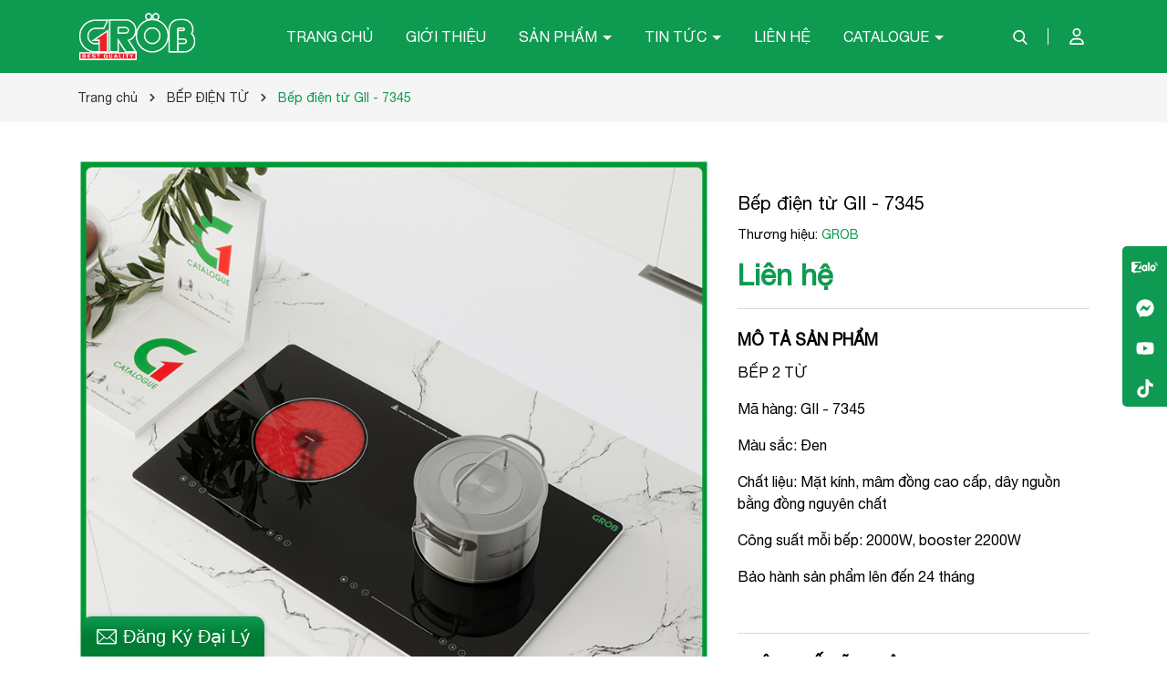

--- FILE ---
content_type: text/html; charset=utf-8
request_url: https://grob.com.vn/bep-dien-tu-g2i-7345
body_size: 83336
content:
<!DOCTYPE html>
<html lang="vi">
	<head>
		<meta charset="UTF-8" />
		<meta name="theme-color" content="#f02b2b" />
		<link rel="canonical" href="https://grob.com.vn/bep-dien-tu-g2i-7345"/>
		<meta name='revisit-after' content='2 days' />
		<meta name="viewport" content="width=device-width, minimum-scale=1.0, maximum-scale=1.0, user-scalable=no">	
		<meta name="robots" content="noodp,index,follow" />
		<meta name="description" content="Bếp điện từ G2I - 7345 nhập khẩu chính hãng. Vui lòng liên hệ để biết thêm thông tin chi tiết về sản phẩm">
		<title>Bếp điện từ G2I - 7345 nhập khẩu chính hãng, bảo hành 2 năm		</title>
		<meta name="keywords" content="Bếp điện từ GII - 7345, BẾP ĐIỆN TỪ, BẾP TỪ, BẾP TỪ - MÁY HÚT MÙI, bếp từ, phụ kiện thông minh, bếp điện, bếp 1 điện 1 từ, cao cấp, grob.com.vn"/>		
		

	<meta property="og:type" content="product">
	<meta property="og:title" content="Bếp điện từ GII - 7345">
	
		<meta property="og:image" content="https://bizweb.dktcdn.net/thumb/grande/100/323/447/products/gii-7345.jpg?v=1695618259323">
		<meta property="og:image:secure_url" content="https://bizweb.dktcdn.net/thumb/grande/100/323/447/products/gii-7345.jpg?v=1695618259323">
	
		<meta property="og:image" content="https://bizweb.dktcdn.net/thumb/grande/100/323/447/products/g2i-7345-1s-31ccc73c-ad75-4be9-a9fc-58a98cab3022.jpg?v=1695625069983">
		<meta property="og:image:secure_url" content="https://bizweb.dktcdn.net/thumb/grande/100/323/447/products/g2i-7345-1s-31ccc73c-ad75-4be9-a9fc-58a98cab3022.jpg?v=1695625069983">
	
		<meta property="og:image" content="https://bizweb.dktcdn.net/thumb/grande/100/323/447/products/g2i-7345.jpg?v=1695625150363">
		<meta property="og:image:secure_url" content="https://bizweb.dktcdn.net/thumb/grande/100/323/447/products/g2i-7345.jpg?v=1695625150363">
	
	<meta property="og:price:amount" content="0">
	<meta property="og:price:currency" content="VND">

<meta property="og:description" content="Bếp điện từ G2I - 7345 nhập khẩu chính hãng. Vui lòng liên hệ để biết thêm thông tin chi tiết về sản phẩm">
<meta property="og:url" content="https://grob.com.vn/bep-dien-tu-g2i-7345">
<meta property="og:site_name" content="cao cấp">	
		<link rel="icon" href="//bizweb.dktcdn.net/100/323/447/themes/908219/assets/favicon.png?1765871749783" type="image/x-icon" />
		<link rel="preload" as="script" href="//bizweb.dktcdn.net/100/323/447/themes/908219/assets/jquery.js?1765871749783" />
		<script src="//bizweb.dktcdn.net/100/323/447/themes/908219/assets/jquery.js?1765871749783" type="text/javascript"></script>
		<link rel="preload" as="script" href="//bizweb.dktcdn.net/100/323/447/themes/908219/assets/swiper.js?1765871749783" />
		<script src="//bizweb.dktcdn.net/100/323/447/themes/908219/assets/swiper.js?1765871749783" type="text/javascript"></script>
		<link rel="preload" as="script" href="//bizweb.dktcdn.net/100/323/447/themes/908219/assets/lazy.js?1765871749783" />
		<script src="//bizweb.dktcdn.net/100/323/447/themes/908219/assets/lazy.js?1765871749783" type="text/javascript"></script>
		<link rel="preload" as='style' type="text/css" href="//bizweb.dktcdn.net/100/323/447/themes/908219/assets/main.scss.css?1765871749783">
<link rel="preload" as='style'  type="text/css" href="//bizweb.dktcdn.net/100/323/447/themes/908219/assets/index.scss.css?1765871749783">
<link rel="preload" as='style'  type="text/css" href="//bizweb.dktcdn.net/100/323/447/themes/908219/assets/404page.scss.css?1765871749783">
<link rel="preload" as='style'  type="text/css" href="//bizweb.dktcdn.net/100/323/447/themes/908219/assets/bootstrap-4-3-min.css?1765871749783">
<link rel="preload" as='style'  type="text/css" href="//bizweb.dktcdn.net/100/323/447/themes/908219/assets/quickviews_popup_cart.scss.css?1765871749783">
<style>
	:root {
		--mainColor: #0f9a51;
		--textColor: #231f20;
	}
</style>
<link rel="stylesheet" href="//bizweb.dktcdn.net/100/323/447/themes/908219/assets/bootstrap-4-3-min.css?1765871749783">
<link href="//bizweb.dktcdn.net/100/323/447/themes/908219/assets/main.scss.css?1765871749783" rel="stylesheet" type="text/css" media="all" />	
<link rel="preload" as='style' type="text/css" href="https://fonts.googleapis.com/css2?family=Roboto:wght@300;400;500;700&display=swap">
<link href="//bizweb.dktcdn.net/100/323/447/themes/908219/assets/breadcrumb_style.scss.css?1765871749783" rel="stylesheet" type="text/css" media="all" />






<link href="//bizweb.dktcdn.net/100/323/447/themes/908219/assets/product_style.scss.css?1765871749783" rel="stylesheet" type="text/css" media="all" />




<link href="//bizweb.dktcdn.net/100/323/447/themes/908219/assets/quickviews_popup_cart.scss.css?1765871749783" rel="stylesheet" type="text/css" media="all" />
		<script>
	var Bizweb = Bizweb || {};
	Bizweb.store = 'thanhtungfurniture.mysapo.net';
	Bizweb.id = 323447;
	Bizweb.theme = {"id":908219,"name":"Giao diện riêng (cấm xóa)","role":"main"};
	Bizweb.template = 'product';
	if(!Bizweb.fbEventId)  Bizweb.fbEventId = 'xxxxxxxx-xxxx-4xxx-yxxx-xxxxxxxxxxxx'.replace(/[xy]/g, function (c) {
	var r = Math.random() * 16 | 0, v = c == 'x' ? r : (r & 0x3 | 0x8);
				return v.toString(16);
			});		
</script>
<script>
	(function () {
		function asyncLoad() {
			var urls = ["//productreviews.sapoapps.vn/assets/js/productreviews.min.js?store=thanhtungfurniture.mysapo.net","//static.zotabox.com/1/9/1994175110e2c976b87bcd8427eabe05/widgets.js?store=thanhtungfurniture.mysapo.net","//static.zotabox.com/1/9/1994175110e2c976b87bcd8427eabe05/widgets.js?store=thanhtungfurniture.mysapo.net","https://google-shopping.sapoapps.vn/conversion-tracker/global-tag/5733.js?store=thanhtungfurniture.mysapo.net","https://google-shopping.sapoapps.vn/conversion-tracker/event-tag/5733.js?store=thanhtungfurniture.mysapo.net","//static.zotabox.com/1/9/1994175110e2c976b87bcd8427eabe05/widgets.js?store=thanhtungfurniture.mysapo.net","//static.zotabox.com/1/9/1994175110e2c976b87bcd8427eabe05/widgets.js?store=thanhtungfurniture.mysapo.net","//static.zotabox.com/1/9/1994175110e2c976b87bcd8427eabe05/widgets.js?store=thanhtungfurniture.mysapo.net","//static.zotabox.com/1/9/1994175110e2c976b87bcd8427eabe05/widgets.js?store=thanhtungfurniture.mysapo.net","//static.zotabox.com/1/9/1994175110e2c976b87bcd8427eabe05/widgets.js?store=thanhtungfurniture.mysapo.net","//static.zotabox.com/1/9/1994175110e2c976b87bcd8427eabe05/widgets.js?store=thanhtungfurniture.mysapo.net","//static.zotabox.com/1/9/1994175110e2c976b87bcd8427eabe05/widgets.js?store=thanhtungfurniture.mysapo.net","//static.zotabox.com/1/9/1994175110e2c976b87bcd8427eabe05/widgets.js?store=thanhtungfurniture.mysapo.net","//static.zotabox.com/1/9/1994175110e2c976b87bcd8427eabe05/widgets.js?store=thanhtungfurniture.mysapo.net","//static.zotabox.com/1/9/1994175110e2c976b87bcd8427eabe05/widgets.js?store=thanhtungfurniture.mysapo.net","//promotionpopup.sapoapps.vn/genscript/script.js?store=thanhtungfurniture.mysapo.net","//static.zotabox.com/1/9/1994175110e2c976b87bcd8427eabe05/widgets.js?store=thanhtungfurniture.mysapo.net","//static.zotabox.com/1/9/1994175110e2c976b87bcd8427eabe05/widgets.js?store=thanhtungfurniture.mysapo.net","//static.zotabox.com/1/9/1994175110e2c976b87bcd8427eabe05/widgets.js?store=thanhtungfurniture.mysapo.net","//static.zotabox.com/1/9/1994175110e2c976b87bcd8427eabe05/widgets.js?store=thanhtungfurniture.mysapo.net","//static.zotabox.com/1/9/1994175110e2c976b87bcd8427eabe05/widgets.js?store=thanhtungfurniture.mysapo.net","//static.zotabox.com/1/9/1994175110e2c976b87bcd8427eabe05/widgets.js?store=thanhtungfurniture.mysapo.net","//static.zotabox.com/1/9/1994175110e2c976b87bcd8427eabe05/widgets.js?store=thanhtungfurniture.mysapo.net","//static.zotabox.com/1/9/1994175110e2c976b87bcd8427eabe05/widgets.js?store=thanhtungfurniture.mysapo.net","//static.zotabox.com/1/9/1994175110e2c976b87bcd8427eabe05/widgets.js?store=thanhtungfurniture.mysapo.net","//static.zotabox.com/1/9/1994175110e2c976b87bcd8427eabe05/widgets.js?store=thanhtungfurniture.mysapo.net","//static.zotabox.com/1/9/1994175110e2c976b87bcd8427eabe05/widgets.js?store=thanhtungfurniture.mysapo.net","//static.zotabox.com/1/9/1994175110e2c976b87bcd8427eabe05/widgets.js?store=thanhtungfurniture.mysapo.net","//static.zotabox.com/1/9/1994175110e2c976b87bcd8427eabe05/widgets.js?store=thanhtungfurniture.mysapo.net","//static.zotabox.com/1/9/1994175110e2c976b87bcd8427eabe05/widgets.js?store=thanhtungfurniture.mysapo.net","//static.zotabox.com/1/9/1994175110e2c976b87bcd8427eabe05/widgets.js?store=thanhtungfurniture.mysapo.net","https://sp.zalo.me/embed/bizweb/script?oaId=850695202681400130&welcomeMessage=Rất vui khi được hỗ trợ bạn!&autoPopup=3&store=thanhtungfurniture.mysapo.net","//static.zotabox.com/1/9/1994175110e2c976b87bcd8427eabe05/widgets.js?store=thanhtungfurniture.mysapo.net","//static.zotabox.com/1/9/1994175110e2c976b87bcd8427eabe05/widgets.js?store=thanhtungfurniture.mysapo.net","//static.zotabox.com/1/9/1994175110e2c976b87bcd8427eabe05/widgets.js?store=thanhtungfurniture.mysapo.net","//static.zotabox.com/1/9/1994175110e2c976b87bcd8427eabe05/widgets.js?store=thanhtungfurniture.mysapo.net","//static.zotabox.com/1/9/1994175110e2c976b87bcd8427eabe05/widgets.js?store=thanhtungfurniture.mysapo.net"];
			for (var i = 0; i < urls.length; i++) {
				var s = document.createElement('script');
				s.type = 'text/javascript';
				s.async = true;
				s.src = urls[i];
				var x = document.getElementsByTagName('script')[0];
				x.parentNode.insertBefore(s, x);
			}
		};
		window.attachEvent ? window.attachEvent('onload', asyncLoad) : window.addEventListener('load', asyncLoad, false);
	})();
</script>


<script>
	window.BizwebAnalytics = window.BizwebAnalytics || {};
	window.BizwebAnalytics.meta = window.BizwebAnalytics.meta || {};
	window.BizwebAnalytics.meta.currency = 'VND';
	window.BizwebAnalytics.tracking_url = '/s';

	var meta = {};
	
	meta.product = {"id": 19981853, "vendor": "GROB", "name": "Bếp điện từ GII - 7345",
	"type": "Bếp điện từ", "price": 0 };
	
	
	for (var attr in meta) {
	window.BizwebAnalytics.meta[attr] = meta[attr];
	}
</script>

	
		<script src="/dist/js/stats.min.js?v=96f2ff2"></script>
	



<!-- Global site tag (gtag.js) - Google Analytics -->
<script async src="https://www.googletagmanager.com/gtag/js?id=UA-123829522-1"></script>
<script>
  window.dataLayer = window.dataLayer || [];
  function gtag(){dataLayer.push(arguments);}
  gtag('js', new Date());

  gtag('config', 'UA-123829522-1');
</script>
<script>

	window.enabled_enhanced_ecommerce = false;

</script>

<script>

	try {
		
				gtag('event', 'view_item', {
					event_category: 'engagement',
					event_label: "Bếp điện từ GII - 7345"
				});
		
	} catch(e) { console.error('UA script error', e);}
	

</script>






<script>
	var eventsListenerScript = document.createElement('script');
	eventsListenerScript.async = true;
	
	eventsListenerScript.src = "/dist/js/store_events_listener.min.js?v=1b795e9";
	
	document.getElementsByTagName('head')[0].appendChild(eventsListenerScript);
</script>






		
		<script>var ProductReviewsAppUtil=ProductReviewsAppUtil || {};ProductReviewsAppUtil.store={name: 'cao cấp'};</script>
		
<script type="application/ld+json">
        {
        "@context": "http://schema.org",
        "@type": "BreadcrumbList",
        "itemListElement": 
        [
            {
                "@type": "ListItem",
                "position": 1,
                "item": 
                {
                  "@id": "https://grob.com.vn",
                  "name": "Trang chủ"
                }
            },
      
            {
                "@type": "ListItem",
                "position": 2,
                "item": 
                {
                  "@id": "https://grob.com.vn/bep-dien-tu-g2i-7345",
                  "name": "Bếp điện từ GII - 7345"
                }
            }
      
        
      
      
      
      
    
        ]
        }
</script>

		<script>
			$(document).ready(function ($) {
				awe_lazyloadImage();
			});
			function awe_lazyloadImage() {
				var ll = new LazyLoad({
					elements_selector: ".lazyload",
					load_delay: 100,
					threshold: 0
				});
			} window.awe_lazyloadImage=awe_lazyloadImage;
		</script>
		<link href="//bizweb.dktcdn.net/100/323/447/themes/908219/assets/cf-stylesheet.css?1765871749783" rel="stylesheet" type="text/css" media="all" />
	</head>
	<body>
<div class="fix-menu">
	<div class="header-menu">
		<div class="container">
			<div class="row">
				<a href="/" class="logo" title="Logo">	
					<img width="131" height="50" src="//bizweb.dktcdn.net/100/323/447/themes/908219/assets/logo.png?1765871749783" alt="cao cấp">
				</a>
				<div class="col-menu">
					<div class="menu-bar d-lg-none d-block">
						<svg aria-hidden="true" focusable="false" data-prefix="far" data-icon="bars" role="img" xmlns="http://www.w3.org/2000/svg" viewBox="0 0 448 512" class="svg-inline--fa fa-bars fa-w-14"><path fill="currentColor" d="M436 124H12c-6.627 0-12-5.373-12-12V80c0-6.627 5.373-12 12-12h424c6.627 0 12 5.373 12 12v32c0 6.627-5.373 12-12 12zm0 160H12c-6.627 0-12-5.373-12-12v-32c0-6.627 5.373-12 12-12h424c6.627 0 12 5.373 12 12v32c0 6.627-5.373 12-12 12zm0 160H12c-6.627 0-12-5.373-12-12v-32c0-6.627 5.373-12 12-12h424c6.627 0 12 5.373 12 12v32c0 6.627-5.373 12-12 12z" class=""></path></svg>
					</div>
					<nav class="header-nav">
	<ul class="item_big">
		<li class="nav-item ">				
			<a class="a-img" href="/" title="Trang chủ">
				Trang chủ
			</a>
		</li>
		<li class="nav-item ">				
			<a class="a-img" href="/gioi-thieu" title="Giới thiệu">
				Giới thiệu
			</a>
		</li>
		<li class="nav-item ">
			<a class="a-img caret-down" href="/collections/all" title="Sản phẩm">
				Sản phẩm
			</a>
			<i class="fa fa-caret-down"></i>
			<ul class="item_small">
				<li>
					<a class="caret-down" href="/phu-kien-tu-bep" title="PHỤ KIỆN TỦ BẾP">
						PHỤ KIỆN TỦ BẾP 
					</a>
					<i class="fa fa-caret-down"></i>
					<ul>
						<li>
							<a href="/phu-kien-tu-bep-tren" title="PHỤ KIỆN TỦ BẾP TRÊN" class="a3">PHỤ KIỆN TỦ BẾP TRÊN</a>
						</li>
						<li>
							<a href="/phu-kien-tu-bep-duoi" title="PHỤ KIỆN TỦ BẾP DƯỚI" class="a3">PHỤ KIỆN TỦ BẾP DƯỚI</a>
						</li>
						<li>
							<a href="/gia-de-xoong-noi-bat-dia" title="GIÁ ĐỂ XOONG NỒI - BÁT ĐĨA" class="a3">GIÁ ĐỂ XOONG NỒI - BÁT ĐĨA</a>
						</li>
						<li>
							<a href="/gia-de-dao-thot-gia-vi" title="GIÁ ĐỂ DAO THỚT - GIA VỊ" class="a3">GIÁ ĐỂ DAO THỚT - GIA VỊ</a>
						</li>
						<li>
							<a href="/tu-do-kho" title="TỦ ĐỒ KHÔ" class="a3">TỦ ĐỒ KHÔ</a>
						</li>
						<li>
							<a href="/ke-goc-lien-hoan-mam-xoay" title="KỆ GÓC LIÊN HOÀN - MÂM XOAY" class="a3">KỆ GÓC LIÊN HOÀN - MÂM XOAY</a>
						</li>
						<li>
							<a href="/gia-de-chat-tay-rua-nha-bep" title="GIÁ ĐỂ CHẤT TẨY RỬA NHÀ BẾP" class="a3">GIÁ ĐỂ CHẤT TẨY RỬA NHÀ BẾP</a>
						</li>
						<li>
							<a href="/thung-dung-gao" title="THÙNG ĐỰNG GẠO THÔNG MINH" class="a3">THÙNG ĐỰNG GẠO THÔNG MINH</a>
						</li>
						<li>
							<a href="/thung-dung-rac-nha-bep" title="THÙNG ĐỰNG RÁC THÔNG MINH" class="a3">THÙNG ĐỰNG RÁC THÔNG MINH</a>
						</li>
						<li>
							<a href="/gia-treo-ly-gia-treo-ngoai-nha-bep" title="GIÁ TREO LY - GIÁ TREO NGOÀI" class="a3">GIÁ TREO LY - GIÁ TREO NGOÀI</a>
						</li>
						<li>
							<a href="/khay-chia-thia-dia-1" title="KHAY CHIA THÌA DĨA" class="a3">KHAY CHIA THÌA DĨA</a>
						</li>
					</ul>
				</li>
				<li>
					<a class="caret-down" href="/phu-kien-tu-bep-tren" title="PHỤ KIỆN TỦ BẾP TRÊN">
						PHỤ KIỆN TỦ BẾP TRÊN 
					</a>
					<i class="fa fa-caret-down"></i>
					<ul>
						<li>
							<a href="/gia-bat-nang-ha" title="GIÁ BÁT NÂNG HẠ" class="a3">GIÁ BÁT NÂNG HẠ</a>
						</li>
						<li>
							<a href="/gia-bat-co-dinh-inox" title="GIÁ BÁT CỐ ĐỊNH INOX" class="a3">GIÁ BÁT CỐ ĐỊNH INOX</a>
						</li>
						<li>
							<a href="/phu-kien-tu-bep-tren-khac" title="PHỤ KIỆN TỦ BẾP TRÊN KHÁC" class="a3">PHỤ KIỆN TỦ BẾP TRÊN KHÁC</a>
						</li>
					</ul>
				</li>
				<li>
					<a class="caret-down" href="/phu-kien-tu-bep-duoi" title="PHỤ KIỆN TỦ BẾP DƯỚI">
						PHỤ KIỆN TỦ BẾP DƯỚI 
					</a>
					<i class="fa fa-caret-down"></i>
					<ul>
						<li>
							<a href="/gia-de-xoong-noi-bat-dia" title="GIÁ ĐỂ XOONG NỒI - BÁT ĐĨA" class="a3">GIÁ ĐỂ XOONG NỒI - BÁT ĐĨA</a>
						</li>
						<li>
							<a href="/gia-de-dao-thot-gia-vi" title="GIÁ ĐỂ DAO THỚT - GIA VỊ" class="a3">GIÁ ĐỂ DAO THỚT - GIA VỊ</a>
						</li>
						<li>
							<a href="/gia-de-chat-tay-rua-nha-bep" title="GIÁ ĐỂ CHẤT TẨY RỬA NHÀ BẾP" class="a3">GIÁ ĐỂ CHẤT TẨY RỬA NHÀ BẾP</a>
						</li>
						<li>
							<a href="/ke-goc-lien-hoan-mam-xoay" title="KỆ GÓC LIÊN HOÀN - MÂM XOAY" class="a3">KỆ GÓC LIÊN HOÀN - MÂM XOAY</a>
						</li>
						<li>
							<a href="/thung-dung-gao" title="THÙNG ĐỰNG GẠO THÔNG MINH" class="a3">THÙNG ĐỰNG GẠO THÔNG MINH</a>
						</li>
						<li>
							<a href="/thung-dung-rac-nha-bep" title="THÙNG ĐỰNG RÁC NHÀ BẾP" class="a3">THÙNG ĐỰNG RÁC NHÀ BẾP</a>
						</li>
					</ul>
				</li>
				<li>
					<a class="caret-down" href="/phu-kien-tu-bep-khac" title="PHỤ KIÊN TỦ BẾP KHÁC">
						PHỤ KIÊN TỦ BẾP KHÁC 
					</a>
					<i class="fa fa-caret-down"></i>
					<ul>
						<li>
							<a href="/tu-do-kho" title="TỦ ĐỒ KHÔ" class="a3">TỦ ĐỒ KHÔ</a>
						</li>
						<li>
							<a href="/gia-treo-ly-gia-treo-ngoai-nha-bep" title="GIÁ TREO LY - GIÁ TREO NGOÀI" class="a3">GIÁ TREO LY - GIÁ TREO NGOÀI</a>
						</li>
						<li>
							<a href="/" title="ĐÔN LẤY ĐỒ NHÀ BẾP" class="a3">ĐÔN LẤY ĐỒ NHÀ BẾP</a>
						</li>
						<li>
							<a href="/khay-chia-thia-dia-1" title="KHAY CHIA THÌA DĨA" class="a3">KHAY CHIA THÌA DĨA</a>
						</li>
					</ul>
				</li>
				<li>
					<a class="caret-down" href="/thung-dung-gao" title="THÙNG ĐỰNG GẠO">
						THÙNG ĐỰNG GẠO 
					</a>
					<i class="fa fa-caret-down"></i>
					<ul>
						<li>
							<a href="/thung-dung-gao-mat-guong" title="THÙNG GẠO MẶT GƯƠNG" class="a3">THÙNG GẠO MẶT GƯƠNG</a>
						</li>
						<li>
							<a href="/thung-dung-gao-am-tu-gan-canh" title="THÙNG GẠO ÂM TỦ - GẮN CÁNH" class="a3">THÙNG GẠO ÂM TỦ - GẮN CÁNH</a>
						</li>
					</ul>
				</li>
				<li>
					<a class="" href="/thung-dung-rac-nha-bep" title="THÙNG ĐỰNG RÁC">
						THÙNG ĐỰNG RÁC 
					</a>
				</li>
				<li>
					<a class="" href="/gia-de-chat-tay-rua-nha-bep" title="CHẤT TẨY RỬA">
						CHẤT TẨY RỬA 
					</a>
				</li>
				<li>
					<a class="caret-down" href="/phu-kien-tu-ao" title="PHỤ KIỆN TỦ ÁO">
						PHỤ KIỆN TỦ ÁO 
					</a>
					<i class="fa fa-caret-down"></i>
					<ul>
						<li>
							<a href="/ke-vat-quan-ao" title="KỆ VẮT QUẦN ÁO" class="a3">KỆ VẮT QUẦN ÁO</a>
						</li>
						<li>
							<a href="/ke-de-do-trang-suc-1" title="KỆ ĐỰNG ĐỒ TRANG SỨC" class="a3">KỆ ĐỰNG ĐỒ TRANG SỨC</a>
						</li>
						<li>
							<a href="/ke-dung-do-gap" title="GIỎ ĐỰNG ĐỒ GẤP" class="a3">GIỎ ĐỰNG ĐỒ GẤP</a>
						</li>
						<li>
							<a href="/moc-treo-ca-vat-that-lung" title="MÓC TREO CAVAT - THẮT LƯNG" class="a3">MÓC TREO CAVAT - THẮT LƯNG</a>
						</li>
						<li>
							<a href="/ke-giay-dep" title="KỆ ĐỂ GIẦY DÉP" class="a3">KỆ ĐỂ GIẦY DÉP</a>
						</li>
						<li>
							<a href="/phu-kien-tu-ao-ket-hop-led" title="PHỤ KIỆN TỦ ÁO KẾT HỢP LED" class="a3">PHỤ KIỆN TỦ ÁO KẾT HỢP LED</a>
						</li>
						<li>
							<a href="/phu-kien-tu-ao-boc-da-cao-cap" title="PHỤ KIỆN TỦ ÁO BỌC DA CAO CẤP" class="a3">PHỤ KIỆN TỦ ÁO BỌC DA CAO CẤP</a>
						</li>
						<li>
							<a href="/phu-kien-tu-ao-khac" title="PHỤ KIỆN TỦ ÁO KHÁC" class="a3">PHỤ KIỆN TỦ ÁO KHÁC</a>
						</li>
					</ul>
				</li>
				<li>
					<a class="caret-down" href="/bep-tu" title="BẾP TỪ">
						BẾP TỪ 
					</a>
					<i class="fa fa-caret-down"></i>
					<ul>
						<li>
							<a href="/bep-don" title="BẾP 1 TỪ" class="a3">BẾP 1 TỪ</a>
						</li>
						<li>
							<a href="/bep-2-tu" title="BÊP 2 TỪ" class="a3">BÊP 2 TỪ</a>
						</li>
						<li>
							<a href="/bep-3-tu" title="BẾP 3 TỪ" class="a3">BẾP 3 TỪ</a>
						</li>
						<li>
							<a href="/bep-dien-tu-grob" title="BẾP ĐIỆN TỪ -BẾP HỒNG NGOẠI" class="a3">BẾP ĐIỆN TỪ -BẾP HỒNG NGOẠI</a>
						</li>
					</ul>
				</li>
				<li>
					<a class="caret-down" href="/may-hut-mui" title="MÁY HÚT MÙI">
						MÁY HÚT MÙI 
					</a>
					<i class="fa fa-caret-down"></i>
					<ul>
						<li>
							<a href="/hut-mui-kinh-cong" title="HÚT MÙI KÍNH CONG" class="a3">HÚT MÙI KÍNH CONG</a>
						</li>
						<li>
							<a href="/hut-mui-chu-t" title="HÚT MÙI CHỮ T" class="a3">HÚT MÙI CHỮ T</a>
						</li>
						<li>
							<a href="/hut-mui-cam-ung" title="HÚT MÙI CẢM ỨNG" class="a3">HÚT MÙI CẢM ỨNG</a>
						</li>
						<li>
							<a href="/hut-mui-co-dien" title="HÚT MÙI CỔ ĐIỂN" class="a3">HÚT MÙI CỔ ĐIỂN</a>
						</li>
					</ul>
				</li>
				<li>
					<a class="caret-down" href="/chau-rua-bat" title="CHẬU RỬA BÁT">
						CHẬU RỬA BÁT 
					</a>
					<i class="fa fa-caret-down"></i>
					<ul>
						<li>
							<a href="/chau-1-ho" title="Chậu 1 hố" class="a3">Chậu 1 hố</a>
						</li>
						<li>
							<a href="/chau-2-ho" title="Chậu 2 hố" class="a3">Chậu 2 hố</a>
						</li>
						<li>
							<a href="/" title="CHẬU DECOR" class="a3">CHẬU DECOR</a>
						</li>
					</ul>
				</li>
				<li>
					<a class="caret-down" href="/voi-rua-nha-bep" title="VÒI RỬA NHÀ BẾP">
						VÒI RỬA NHÀ BẾP 
					</a>
					<i class="fa fa-caret-down"></i>
					<ul>
						<li>
							<a href="/voi-rut" title="VÒI RÚT" class="a3">VÒI RÚT</a>
						</li>
						<li>
							<a href="/voi-cong" title="VÒI CONG" class="a3">VÒI CONG</a>
						</li>
					</ul>
				</li>
				<li>
					<a class="caret-down" href="/ray-truot-ban-le-tay-nam-cua" title="RAY TRƯỢT - BẢN LỀ - TAY NẮM CỬA">
						RAY TRƯỢT - BẢN LỀ - TAY NẮM CỬA 
					</a>
					<i class="fa fa-caret-down"></i>
					<ul>
						<li>
							<a href="/ray-truot" title="RAY TRƯỢT" class="a3">RAY TRƯỢT</a>
						</li>
						<li>
							<a href="/ban-le" title="BẢN LỀ" class="a3">BẢN LỀ</a>
						</li>
						<li>
							<a href="/tay-nam-tu-1" title="TAY NẮM CỬA" class="a3">TAY NẮM CỬA</a>
						</li>
					</ul>
				</li>
				<li>
					<a class="caret-down" href="/phu-kien-noi-that-khac" title="PHỤ KIỆN NỘI THẤT KHÁC">
						PHỤ KIỆN NỘI THẤT KHÁC 
					</a>
					<i class="fa fa-caret-down"></i>
					<ul>
						<li>
							<a href="/bat-treo" title="BÁNH XE, RAY CỬA LÙA" class="a3">BÁNH XE, RAY CỬA LÙA</a>
						</li>
						<li>
							<a href="/chan-nhua" title="SUỐT ÁO - BÁT TREO" class="a3">SUỐT ÁO - BÁT TREO</a>
						</li>
						<li>
							<a href="/nep-canh-diem-chan" title="CHÂN NHỰA - DIỀM CHÂN - GÓC NỐI NẸP" class="a3">CHÂN NHỰA - DIỀM CHÂN - GÓC NỐI NẸP</a>
						</li>
					</ul>
				</li>
				<li>
					<a class="" href="/gia-vi" title="ĐỒ GIA DỤNG">
						ĐỒ GIA DỤNG 
					</a>
				</li>
			</ul>
		</li>
		<li class="nav-item ">
			<a class="a-img caret-down" href="/tin-tuc" title="Tin tức">
				Tin tức
			</a>
			<i class="fa fa-caret-down"></i>
			<ul class="item_small">
				<li>
					<a class="caret-down" href="/bep-tu-1" title="Bếp từ">
						Bếp từ 
					</a>
					<i class="fa fa-caret-down"></i>
					<ul>
						<li>
							<a href="/bep-don" title="BẾP 1 TỪ" class="a3">BẾP 1 TỪ</a>
						</li>
						<li>
							<a href="/bep-2-tu" title="BÊP 2 TỪ" class="a3">BÊP 2 TỪ</a>
						</li>
						<li>
							<a href="/bep-3-tu" title="BẾP 3 TỪ" class="a3">BẾP 3 TỪ</a>
						</li>
						<li>
							<a href="/bep-dien-tu-grob" title="BẾP ĐIỆN TỪ -BẾP HỒNG NGOẠI" class="a3">BẾP ĐIỆN TỪ -BẾP HỒNG NGOẠI</a>
						</li>
					</ul>
				</li>
			</ul>
		</li>
		<li class="nav-item ">				
			<a class="a-img" href="/lien-he" title="Liên hệ">
				Liên hệ
			</a>
		</li>
		<li class="nav-item ">
			<a class="a-img caret-down" href="/catalogue" title="Catalogue">
				Catalogue
			</a>
			<i class="fa fa-caret-down"></i>
			<ul class="item_small">
				<li>
					<a class="" href="/catalogue" title="CATALOGUE GROB">
						CATALOGUE GROB 
					</a>
				</li>
				<li>
					<a class="" href="/" title="CATALOGUE QUYỂN 1 - PHỤ KIỆN TỦ BẾP">
						CATALOGUE QUYỂN 1 - PHỤ KIỆN TỦ BẾP 
					</a>
				</li>
				<li>
					<a class="" href="/" title="CATALOGUE QUYỂN 2 - PHỤ KIỆN TỦ BẾP TỰ ĐỘNG THÔNG MINH">
						CATALOGUE QUYỂN 2 - PHỤ KIỆN TỦ BẾP TỰ ĐỘNG THÔNG MINH 
					</a>
				</li>
				<li>
					<a class="" href="/" title="CATALOGUE QUYỂN 3 - PHỤ KIỆN TỦ ÁO">
						CATALOGUE QUYỂN 3 - PHỤ KIỆN TỦ ÁO 
					</a>
				</li>
				<li>
					<a class="" href="/" title="CATALOGUE QUYỂN 4 - THIẾT BỊ NHÀ BẾP">
						CATALOGUE QUYỂN 4 - THIẾT BỊ NHÀ BẾP 
					</a>
				</li>
				<li>
					<a class="" href="/" title="CATALOGUE QUYỂN 5 PHỤ KIỆN NGÀNH MỘC">
						CATALOGUE QUYỂN 5 PHỤ KIỆN NGÀNH MỘC 
					</a>
				</li>
			</ul>
		</li>
	</ul>
</nav>
<div class="opacity_menu"></div>
					<div class="menu-right">
						<div class="block-search">
							<svg width="20" height="20" viewBox="0 0 20 20" fill="none" xmlns="http://www.w3.org/2000/svg">
								<g clip-path="url(#clip0_3_41)">
									<path d="M19.361 18.2168L14.601 13.2662C15.8249 11.8113 16.4954 9.98069 16.4954 8.07499C16.4954 3.62251 12.8729 0 8.42045 0C3.96797 0 0.345459 3.62251 0.345459 8.07499C0.345459 12.5275 3.96797 16.15 8.42045 16.15C10.092 16.15 11.6849 15.6458 13.0467 14.6888L17.8429 19.677C18.0434 19.8852 18.313 20 18.602 20C18.8755 20 19.1349 19.8957 19.3319 19.7061C19.7504 19.3034 19.7637 18.6357 19.361 18.2168ZM8.42045 2.10652C11.7115 2.10652 14.3889 4.78391 14.3889 8.07499C14.3889 11.3661 11.7115 14.0435 8.42045 14.0435C5.12937 14.0435 2.45198 11.3661 2.45198 8.07499C2.45198 4.78391 5.12937 2.10652 8.42045 2.10652Z" fill="white"/>
								</g>
								<defs>
									<clipPath id="clip0_3_41">
										<rect width="20" height="20" fill="white"/>
									</clipPath>
								</defs>
							</svg>
							<form action="/search" method="get" class="header-search-form" role="search">
								<input type="text" name="query" class="search-auto form-control" placeholder="Tìm kiếm sản phẩm" autocomplete="off" />
								<input type="hidden" name="type" value="product" />
								<button class="btn btn-default" type="submit" aria-label="Tìm kiếm">
									<svg aria-hidden="true" focusable="false" data-prefix="far" data-icon="search" role="img" xmlns="http://www.w3.org/2000/svg" viewBox="0 0 512 512" class="svg-inline--fa fa-search fa-w-16"><path fill="currentColor" d="M508.5 468.9L387.1 347.5c-2.3-2.3-5.3-3.5-8.5-3.5h-13.2c31.5-36.5 50.6-84 50.6-136C416 93.1 322.9 0 208 0S0 93.1 0 208s93.1 208 208 208c52 0 99.5-19.1 136-50.6v13.2c0 3.2 1.3 6.2 3.5 8.5l121.4 121.4c4.7 4.7 12.3 4.7 17 0l22.6-22.6c4.7-4.7 4.7-12.3 0-17zM208 368c-88.4 0-160-71.6-160-160S119.6 48 208 48s160 71.6 160 160-71.6 160-160 160z" class=""></path></svg>
								</button>
							</form>
						</div>
						<div class="block-language">
							<a href="/account">
								<svg xmlns="http://www.w3.org/2000/svg" viewBox="0 0 448 512"><!--! Font Awesome Pro 6.4.0 by @fontawesome - https://fontawesome.com License - https://fontawesome.com/license (Commercial License) Copyright 2023 Fonticons, Inc. --><path d="M304 128a80 80 0 1 0 -160 0 80 80 0 1 0 160 0zM96 128a128 128 0 1 1 256 0A128 128 0 1 1 96 128zM49.3 464H398.7c-8.9-63.3-63.3-112-129-112H178.3c-65.7 0-120.1 48.7-129 112zM0 482.3C0 383.8 79.8 304 178.3 304h91.4C368.2 304 448 383.8 448 482.3c0 16.4-13.3 29.7-29.7 29.7H29.7C13.3 512 0 498.7 0 482.3z" fill="white"/></svg>
							</a>
						</div>
					</div>
				</div>
			</div>	
		</div>
	</div>
</div>		<div class="bodywrap">
			
<section class="bread-crumb">
	<div class="container">
		<ul class="breadcrumb" >					
			<li class="home">
				<a  href="/" ><span >Trang chủ</span></a>						
				<span class="mr_lr">&nbsp;<svg aria-hidden="true" focusable="false" data-prefix="fas" data-icon="chevron-right" role="img" xmlns="http://www.w3.org/2000/svg" viewBox="0 0 320 512" class="svg-inline--fa fa-chevron-right fa-w-10"><path fill="currentColor" d="M285.476 272.971L91.132 467.314c-9.373 9.373-24.569 9.373-33.941 0l-22.667-22.667c-9.357-9.357-9.375-24.522-.04-33.901L188.505 256 34.484 101.255c-9.335-9.379-9.317-24.544.04-33.901l22.667-22.667c9.373-9.373 24.569-9.373 33.941 0L285.475 239.03c9.373 9.372 9.373 24.568.001 33.941z" class=""></path></svg>&nbsp;</span>
			</li>
			
			
			<li>
				<a class="changeurl"  href="/bep-dien-tu-grob"><span >BẾP ĐIỆN TỪ</span></a>						
				<span class="mr_lr">&nbsp;<svg aria-hidden="true" focusable="false" data-prefix="fas" data-icon="chevron-right" role="img" xmlns="http://www.w3.org/2000/svg" viewBox="0 0 320 512" class="svg-inline--fa fa-chevron-right fa-w-10"><path fill="currentColor" d="M285.476 272.971L91.132 467.314c-9.373 9.373-24.569 9.373-33.941 0l-22.667-22.667c-9.357-9.357-9.375-24.522-.04-33.901L188.505 256 34.484 101.255c-9.335-9.379-9.317-24.544.04-33.901l22.667-22.667c9.373-9.373 24.569-9.373 33.941 0L285.475 239.03c9.373 9.372 9.373 24.568.001 33.941z" class=""></path></svg>&nbsp;</span>
			</li>
			
			<li><strong><span>Bếp điện từ GII - 7345</span></strong><li>
			
		</ul>
	</div>
</section>   
<section class="product layout-product" itemscope itemtype="https://schema.org/Product">	
	<meta itemprop="category" content="BẾP ĐIỆN TỪ">
	<meta itemprop="url" content="//grob.com.vn/bep-dien-tu-g2i-7345">
	<meta itemprop="name" content="Bếp điện từ GII - 7345">
	<meta itemprop="image" content="http://bizweb.dktcdn.net/thumb/grande/100/323/447/products/gii-7345.jpg?v=1695618259323">
	<meta itemprop="description" content="BẾP 2 TỪ
Mã hàng: GII - 7345
Màu sắc: Đen
Chất liệu:&nbsp;Mặt kính, mâm đồng cao cấp, dây nguồn bằng đồng nguyên chất&nbsp;&nbsp;
Công suất mỗi bếp:&nbsp;2000W, booster 2200W
Bảo hành sản phẩm lên đến 24 tháng">
	<div class="d-none" itemprop="brand" itemtype="https://schema.org/Brand" itemscope>
		<meta itemprop="name" content="GROB" />
	</div>
	<meta itemprop="model" content="">
	<meta itemprop="sku" content="G2I - 7345">
	<div class="d-none hidden" itemprop="offers" itemscope itemtype="http://schema.org/Offer">
		<div class="inventory_quantity hidden" itemscope itemtype="http://schema.org/ItemAvailability">
			<span class="a-stock" itemprop="supersededBy">
				Còn hàng
			</span>
		</div>
		<link itemprop="availability" href="http://schema.org/InStock">
		<meta itemprop="priceCurrency" content="VND">
		<meta itemprop="price" content="0">
		<meta itemprop="url" content="https://grob.com.vn/bep-dien-tu-g2i-7345">
		<span itemprop="UnitPriceSpecification" itemscope itemtype="https://schema.org/Downpayment">
			<meta itemprop="priceType" content="0">
		</span>
		<meta itemprop="priceValidUntil" content="2099-01-01">
	</div>
	<div class="d-none hidden" id="https://grob.com.vn" itemprop="seller" itemtype="http://schema.org/Organization" itemscope>
		<meta itemprop="name" content="cao cấp" />
		<meta itemprop="url" content="https://grob.com.vn" />
		<meta itemprop="logo" content="http://bizweb.dktcdn.net/100/323/447/themes/908219/assets/logo.png?1765871749783" />
	</div>

	<div class="container">
		<div class="details-product">
			<div class="row">
				<div class="product-detail-left product-images col-12 col-md-6 col-lg-7">
					<div class="product-image-block relative">
						
						<div class="swiper-container gallery-top">
							<div class="swiper-wrapper" id="lightgallery">
								
								<a class="swiper-slide" data-hash="0" href="//bizweb.dktcdn.net/thumb/1024x1024/100/323/447/products/gii-7345.jpg?v=1695618259323" title="Click để xem">
									<img height="540" width="540" src="https://bizweb.dktcdn.net/100/323/447/products/gii-7345.jpg?v=1695618259323" alt="Bếp điện từ GII - 7345" data-image="https://bizweb.dktcdn.net/100/323/447/products/gii-7345.jpg?v=1695618259323" class="img-responsive mx-auto d-block swiper-lazy" />
								</a>
								
								<a class="swiper-slide" data-hash="1" href="//bizweb.dktcdn.net/thumb/1024x1024/100/323/447/products/g2i-7345-1s-31ccc73c-ad75-4be9-a9fc-58a98cab3022.jpg?v=1695625069983" title="Click để xem">
									<img height="540" width="540" src="https://bizweb.dktcdn.net/100/323/447/products/g2i-7345-1s-31ccc73c-ad75-4be9-a9fc-58a98cab3022.jpg?v=1695625069983" alt="Bếp điện từ GII - 7345" data-image="https://bizweb.dktcdn.net/100/323/447/products/g2i-7345-1s-31ccc73c-ad75-4be9-a9fc-58a98cab3022.jpg?v=1695625069983" class="img-responsive mx-auto d-block swiper-lazy" />
								</a>
								
								<a class="swiper-slide" data-hash="2" href="//bizweb.dktcdn.net/thumb/1024x1024/100/323/447/products/g2i-7345.jpg?v=1695625150363" title="Click để xem">
									<img height="540" width="540" src="https://bizweb.dktcdn.net/100/323/447/products/g2i-7345.jpg?v=1695625150363" alt="Bếp điện từ GII - 7345" data-image="https://bizweb.dktcdn.net/100/323/447/products/g2i-7345.jpg?v=1695625150363" class="img-responsive mx-auto d-block swiper-lazy" />
								</a>
								
								<a class="swiper-slide" data-hash="3" href="//bizweb.dktcdn.net/thumb/1024x1024/100/323/447/products/g2i-73451.jpg?v=1695625155600" title="Click để xem">
									<img height="540" width="540" src="https://bizweb.dktcdn.net/100/323/447/products/g2i-73451.jpg?v=1695625155600" alt="Bếp điện từ GII - 7345" data-image="https://bizweb.dktcdn.net/100/323/447/products/g2i-73451.jpg?v=1695625155600" class="img-responsive mx-auto d-block swiper-lazy" />
								</a>
								
							</div>
						</div>
						<div class="swiper-container gallery-thumbs d-none">
							<div class="swiper-wrapper">
								
								<div class="swiper-slide" data-hash="0">
									<div class="p-100">
										<img height="80" width="80" src="//bizweb.dktcdn.net/thumb/medium/100/323/447/products/gii-7345.jpg?v=1695618259323" alt="Bếp điện từ GII - 7345" data-image="//bizweb.dktcdn.net/thumb/medium/100/323/447/products/gii-7345.jpg?v=1695618259323" class="swiper-lazy" />
									</div>	
								</div>
								
								<div class="swiper-slide" data-hash="1">
									<div class="p-100">
										<img height="80" width="80" src="//bizweb.dktcdn.net/thumb/medium/100/323/447/products/g2i-7345-1s-31ccc73c-ad75-4be9-a9fc-58a98cab3022.jpg?v=1695625069983" alt="Bếp điện từ GII - 7345" data-image="//bizweb.dktcdn.net/thumb/medium/100/323/447/products/g2i-7345-1s-31ccc73c-ad75-4be9-a9fc-58a98cab3022.jpg?v=1695625069983" class="swiper-lazy" />
									</div>	
								</div>
								
								<div class="swiper-slide" data-hash="2">
									<div class="p-100">
										<img height="80" width="80" src="//bizweb.dktcdn.net/thumb/medium/100/323/447/products/g2i-7345.jpg?v=1695625150363" alt="Bếp điện từ GII - 7345" data-image="//bizweb.dktcdn.net/thumb/medium/100/323/447/products/g2i-7345.jpg?v=1695625150363" class="swiper-lazy" />
									</div>	
								</div>
								
								<div class="swiper-slide" data-hash="3">
									<div class="p-100">
										<img height="80" width="80" src="//bizweb.dktcdn.net/thumb/medium/100/323/447/products/g2i-73451.jpg?v=1695625155600" alt="Bếp điện từ GII - 7345" data-image="//bizweb.dktcdn.net/thumb/medium/100/323/447/products/g2i-73451.jpg?v=1695625155600" class="swiper-lazy" />
									</div>	
								</div>
								
							</div>
							<div class="swiper-button-next">
							</div>
							<div class="swiper-button-prev">
							</div>
						</div>
						
						<div class="product-btn">
							<div class="item item-summary thongso-click">
								<span class="img">
									<img src="//bizweb.dktcdn.net/100/323/447/themes/908219/assets/summaryico.svg?1765871749783" alt=""/>
								</span>
								Thông số<br/>kỹ thuật
							</div>
							<div class="item item-summary thongtin-click">
								<span class="img">
									<img src="//bizweb.dktcdn.net/100/323/447/themes/908219/assets/infoico.svg?1765871749783" alt=""/>
								</span>
								Thông tin<br/>sản phẩm
							</div>
						</div>
					</div>
					<div class="product-content">
						<div class="product-content-pc">
							<p><meta charset="utf-8" /><meta charset="utf-8" /></p>
<p dir="ltr"><meta charset="utf-8" /><strong><em><span style="font-size:18px;">Bếp điện từ GII-7345</span></em></strong></p>
<p dir="ltr"><span style="font-size:16px;">&nbsp; &nbsp; &nbsp; &nbsp; &nbsp; &nbsp; &nbsp; &nbsp; &nbsp;Nổi bật với sự kết hợp giữa<a href="https://grob.com.vn/search?query=b%E1%BA%BFp+t%E1%BB%AB"> bếp từ</a> và bếp điện. Bếp điện từ GII-7345 tích hợp tính năng hiện đại và công nghệ an toàn đang dần trở thành xu hướng với những căn bếp hiện đại.</span></p>
<p dir="ltr"><span style="font-size:18px;"><em><strong>Những tính năng nổi bật của bếp điện từ GII-7345</strong></em></span></p>
<ul>
<li aria-level="1" dir="ltr">
<p dir="ltr" role="presentation"><span style="font-size:16px;">Thiết lập đèn báo nhiệt dư, cảnh báo dụng cụ nấu không phù hợp với bếp giúp người dùng dễ dàng theo dõi và tùy chỉnh lại mức nhiệt, thay đổi nồi nấu để sử dụng bếp an toàn, bền lâu hơn.</span></p></li>
<li aria-level="1" dir="ltr">
<p dir="ltr" role="presentation"><span style="font-size:16px;">Bếp từ làm chín thức ăn bằng từ trường thì bếp điện làm nóng thức ăn dựa vào vòng nhiệt được tạo ra từ dòng điện.</span></p></li>
<li aria-level="1" dir="ltr">
<p dir="ltr" role="presentation"><span style="font-size:16px;">Sử dụng bếp điện và bếp từ, vô cùng tiện lợi vì một số bếp từ có trang bị chức năng Booster nấu siêu nhanh nhưng lại hơi kén nồi, trong khi đó bếp điện thì không. Nhờ đó mà việc nấu nướng được tối đa hóa thời gian và không gian, tiết kiệm điện năng cho người tiêu dùng.</span></p></li>
<li aria-level="1" dir="ltr">
<p dir="ltr" role="presentation"><span style="font-size:16px;">Sử dụng công nghệ Inverter cảm biến thông minh giúp tiết kiệm được 35% điện năng tiêu thụ.</span></p></li>
<li aria-level="1" dir="ltr">
<p dir="ltr" role="presentation"><span style="font-size:16px;">Bếp sử dụng điều khiển trượt cảm ứng, chức năng hẹn giờ, khóa an toàn trẻ em.</span></p></li>
<li aria-level="1" dir="ltr">
<p dir="ltr" role="presentation"><span style="font-size:16px;">Bếp từ tích hợp nhiều tính năng tiện ích, tự nhận diện vùng nấu, hẹn giờ, chế đồ chống tràn, cảnh báo an toàn khi quá nhiệt, tự ngắt khi quá tải.</span></p></li></ul>
<p dir="ltr"><span style="font-size:18px;"><strong><em>Ưu và Nhược điểm của bếp điện từ GII-7345</em></strong></span></p>
<p dir="ltr"><strong><em><span style="font-size:16px;">Ưu điểm</span></em></strong></p>
<ul>
<li aria-level="1" dir="ltr">
<p dir="ltr" role="presentation"><span style="font-size:16px;">Mặt kính được làm từ chất liệu Ceramic đây là loại kính siêu chịu nhiệt được sử dụng rất nhiều trong bếp từ, không những an toàn mà còn dễ dàng vệ sinh.</span></p></li>
<li aria-level="1" dir="ltr">
<p dir="ltr" role="presentation"><span style="font-size:16px;">Khung nhôm bo viền giúp bếp chắc chắn hơn, tăng tính thẩm mỹ, bền bỉ hơn.</span></p></li>
<li aria-level="1" dir="ltr">
<p dir="ltr" role="presentation"><span style="font-size:16px;">Phù hợp với mọi chất liệu xoong nồi, có thể tận dụng nướng đồ ăn trên vùng nấu hồng ngoại.</span></p></li>
<li aria-level="1" dir="ltr">
<p dir="ltr" role="presentation"><span style="font-size:16px;">Ngoài dùng để nấu ăn, bếp từ đôi còn được trang bị thêm nhiều tính năng hiện đại, mang đến sự tiện nghi cho gian bếp. Cách tính năng, tự động tắt chống tràn, cảm ứng đáy nồi, đèn báo dư nhiệt, khóa trẻ em giúp đảm bảo an toàn trong quá trình sử dụng.</span></p></li>
<li aria-level="1" dir="ltr">
<p dir="ltr" role="presentation"><span style="font-size:16px;">Không cháy nổ không khói, không lửa, không ô nhiễm môi trường tự ngắt khi quá tải.</span></p></li></ul>
<p dir="ltr"><strong><em><span style="font-size:16px;">Nhược điểm</span></em></strong></p>
<ul>
<li aria-level="1" dir="ltr">
<p dir="ltr" role="presentation"><span style="font-size:16px;">Bếp từ: khá kén nồi, chỉ sử dụng được các nồi chuyên dụng có đáy nhiễm từ, các loại nồi nhôm, nồi đất, nồi thủy tinh,... không dùng được.</span></p></li>
<li aria-level="1" dir="ltr">
<p dir="ltr" role="presentation"><span style="font-size:16px;">Bếp điện: Tỏa nhiệt lớn nên gây cảm giác nóng khi nấu nướng, mặt bếp nóng dễ xảy ra bị bỏng nhất là đối với gia đình có trẻ nhỏ và người già.</span></p></li>
<li aria-level="1" dir="ltr">
<p dir="ltr" role="presentation"><span style="font-size:16px;">Bếp điện: Đun nấu chậm hơn so với bếp chuyên từ.</span></p></li>
<li aria-level="1" dir="ltr">
<p dir="ltr" role="presentation"><span style="font-size:16px;">Bếp điện: Mặt bếp dễ bám bẩn, ố và khó vệ sinh hơn mặt bếp từ.</span></p></li></ul>
<p dir="ltr"><strong><em><span style="font-size:18px;">Thông số kỹ thuật của sản phẩm&nbsp;</span></em></strong></p>
<p dir="ltr"><span style="font-size:16px;">&nbsp; &nbsp; &nbsp; &nbsp; &nbsp; &nbsp; &nbsp; &nbsp; &nbsp;Tùy vào nhu cầu sử dụng và kích thước của từng căn bếp sẽ có nhiều kích thước bếp 1 điện 1 từ khác nhau. Mọi thông tin về sản phẩm được thể hiện rõ qua bảng sau:&nbsp;</span></p>
<p dir="ltr"><meta charset="utf-8" /><meta charset="utf-8" /><meta charset="utf-8" /><img src="[data-uri]" /></p>
<p dir="ltr"><strong><em><span style="font-size:16px;">THÔNG SỐ CỦA BẾP 1 ĐIỆN 1 TỪ</span></em></strong></p>
<p dir="ltr"><span style="font-size:18px;"><strong><em>Tại sao GROB được khách hàng tin dùng và mua sản phẩm&nbsp;</em></strong></span></p>
<p dir="ltr"><span style="font-size:16px;">&nbsp; &nbsp; &nbsp; &nbsp; &nbsp; &nbsp; &nbsp; Với phương châm lấy chữ tín làm thương hiệu, đội ngũ chuyên gia GROB không ngừng nâng cao chất lượng sản phẩm cũng như dịch vụ hậu mãi nhằm đem đến lợi ích tối đa nhất cho khách hàng. GROB luôn tự hào về các sản phẩm cũng như cách tiếp đón khách hàng của mình bởi:</span></p>
<ul>
<li aria-level="1" dir="ltr">
<p dir="ltr" role="presentation"><span style="font-size:16px;">GROB hệ thống đại lý, chi nhánh trên khắp cả nước: Hà Nội, Hải Phòng, Đà Nẵng. TP Hồ Chí Minh, Cần Thơ….</span></p></li>
<li aria-level="1" dir="ltr">
<p dir="ltr" role="presentation"><span style="font-size:16px;">GROB đa dạng mẫu mã sản phẩm khách hàng có nhiều sự lựa chọn, mỗi khách hàng đến GROB sẽ nhận được dịch vụ uy tín bảo hành chuyên nghiệp, hỗ trợ tư vấn tận tình chu đáo giúp bạn có được gợi ý lựa chọn mẫu thông minh và chính xác nhất.</span></p></li>
<li aria-level="1" dir="ltr">
<p dir="ltr" role="presentation"><span style="font-size:16px;">Cam kết các sản phẩm được nhập khẩu nguyên chiếc theo dây chuyền công nghệ hiện đại của châu âu</span></p></li>
<li aria-level="1" dir="ltr">
<p dir="ltr" role="presentation"><span style="font-size:16px;">Chính sách bảo hành sản phẩm dài hạn lên đến 24 tháng.</span></p></li></ul>
<p dir="ltr"><span style="font-size:16px;">&nbsp;&nbsp;&nbsp;&nbsp;&nbsp;&nbsp;<strong><em>&nbsp;&nbsp;CÔNG TY TNHH ĐẦU TƯ KIM KHÍ THÔNG MINH VIỆT ĐỨC</em></strong></span></p>
<p dir="ltr"><span style="font-size:16px;"><strong><em>Hotline:</em></strong> 1900 066 616</span></p>
<p dir="ltr"><span style="font-size:16px;"><strong><em>Facebook: </em></strong><a href="https://www.facebook.com/grobphukientubepvietnam/">Grob Việt Nam</a></span></p>
<p dir="ltr"><span style="font-size:16px;"><strong><em>Website:</em></strong> <a href="https://grob.com.vn/">https://grob.com.vn/</a></span></p>
<p dir="ltr"><strong><em><span style="font-size:16px;">Địa chỉ:</span></em></strong></p>
<p dir="ltr"><span style="font-size:16px;"><strong><em>GROB HÀ NỘI:</em></strong> Số 18 - TT4A Khu Đô Thị Tây Nam Linh Đàm, Hoàng Liệt, Hoàng Mai, Hà Nội.</span></p>
<p dir="ltr"><span style="font-size:16px;"><strong><em>GROB ĐÀ NẴNG:</em></strong> 41-43 Võ Thành Vỹ, Xã Hòa Phước, Huyện Hòa Vang Thành Phố Đà Nẵng.</span></p>
<p dir="ltr"><span style="font-size:16px;"><strong><em>GROB TP. HCM:</em></strong> 551/162 Lê Văn Khương, Phường Hiệp Thành, Quận 12, TP Hồ Chí Minh</span></p>

						</div>
						<div class="more">
							<span>Xem thêm<img src="//bizweb.dktcdn.net/100/323/447/themes/908219/assets/rightico.svg?1765871749783" alt="more"/></span>
						</div>
					</div>
				</div>
				<div class="details-pro col-12 col-md-6 col-lg-5">
					<h1 class="title-product">Bếp điện từ GII - 7345</h1>
					<div class="reviews_details_product ">
						<div class="sapo-product-reviews-badge sapo-product-reviews-badge-detail" data-id="19981853"></div>
					</div>
					<div class="inventory_quantity" style="margin-left: 0;">
						<span class="mb-break">
							<span class="stock-brand-title">Thương hiệu:</span>
							<span class="a-vendor">
								
								GROB
								
							</span>
						</span>
					</div>
					<form enctype="multipart/form-data" data-cart-form id="add-to-cart-form" action="/cart/add" method="post" class="form-inline">
						<div class="price-box clearfix">
							
							<div class="special-price">
								<span class="price product-price">Liên hệ </span>
								<meta itemprop="price" content="0">
								<meta itemprop="priceCurrency" content="VND">
							</div> <!-- Hết hàng -->
							
						</div>
						

						<div class="product-summary">
							<div class="title">MÔ TẢ SẢN PHẨM</div>
							<div class="rte">
								
								<p>BẾP 2 TỪ</p>
<p>Mã hàng: GII - 7345</p>
<p>Màu sắc: Đen</p>
<p>Chất liệu:&nbsp;Mặt kính, mâm đồng cao cấp, dây nguồn bằng đồng nguyên chất&nbsp;&nbsp;</p>
<p>Công suất mỗi bếp:<strong>&nbsp;</strong>2000W, booster 2200W</p>
<p>Bảo hành sản phẩm lên đến 24 tháng</p>
								
							</div>
						</div>
						<div class="form-product">
							
							<div class="box-variant clearfix  d-none ">
								
								<input type="hidden" id="one_variant" name="variantId" value="39292553" />
								
							</div>
							<div class="clearfix form-group d-none ">
								<div class="flex-quantity">
									<div class="custom custom-btn-number show">
										<div class="input_number_product form-control">									
											<button class="btn_num num_1 button button_qty" onClick="var result = document.getElementById('qtym'); var qtypro = result.value; if( !isNaN( qtypro ) &amp;&amp; qtypro &gt; 1 ) result.value--;return false;" type="button">-</button>
											<input type="text" id="qtym" name="quantity" value="1" maxlength="3" class="form-control prd_quantity" onkeypress="if ( isNaN(this.value + String.fromCharCode(event.keyCode) )) return false;" onchange="if(this.value == 0)this.value=1;">
											<button class="btn_num num_2 button button_qty" onClick="var result = document.getElementById('qtym'); var qtypro = result.value; if( !isNaN( qtypro )) result.value++;return false;" type="button">+</button>
										</div>
										<div class="inventory_quantity d-inline-block">
											 
											
											<span class="a-stock">Còn hàng</span>
											
											
										</div>
									</div>
									<div class="btn-mua button_actions clearfix">
											
										<a href="javascript:;" data-id="39292553" data-qty="1" class="buy-now">Mua hàng ngay</a>
										<button type="submit" class="btn btn_base normal_button btn_add_cart add_to_cart btn-cart">Thêm vào giỏ hàng</button>
										
									</div>
								</div>
							</div>
						</div>
						<div class="product-thongso">
							<div class="title">THÔNG SỐ KỸ THUẬT</div>
							<div class="content">
								
<table border="1" cellpadding="1" cellspacing="1">
<tbody>
<tr>
	<td><strong>MÃ HÀNG</strong></td>
	<td>
	<p>GII - 7345</p></td>
</tr>
<tr>
	<td><strong>Model</strong></td>
	<td>Bếp 1 điện 1 từ</td>
</tr>
<tr>
	<td><strong>Tiện ích</strong></td>
	<td>
	<p>+ Tự nhận diện vùng nấu, hẹn giờ, chế độ nấu tự động…&nbsp;</p>
	<p>+ Màu sắc hiện đại</p>
	<p>+ Tự ngắt khi quá tải</p></td>
</tr>
<tr>
	<td><strong>Chất liệu</strong></td>
	<td>Mặt kính, mâm đồng cao cấp, dây nguồn bằng đồng nguyên chất&nbsp;&nbsp;</td>
</tr>
<tr>
	<td><strong>Màu sắc</strong></td>
	<td>Đen</td>
</tr>
<tr>
	<td><strong>Kích thước sản phẩm&nbsp;</strong></td>
	<td>
	<p>730*430*75mm</p></td>
</tr>
<tr>
	<td>
	<p><strong>Công suất mỗi bếp</strong></p></td>
	<td>2000W, booster 2200W</td>
</tr>
<tr>
	<td><strong>Bảo hành sản phẩm</strong></td>
	<td>24 tháng</td>
</tr>
<tr>
	<td><strong>Nhập khẩu</strong></td>
	<td>GROB VIỆT NAM</td>
</tr>
<tr>
	<td><strong>Thương Hiệu</strong></td>
	<td>GROB</td>
</tr>
</tbody></table>
<p>&nbsp;</p>
<p dir="ltr">&nbsp;</p>
<p>&nbsp;</p>
<h2>&nbsp;</h2>
							</div>
							<span class="more thongso-click">Xem chi tiết thông số<img src="//bizweb.dktcdn.net/100/323/447/themes/908219/assets/rightico.svg?1765871749783" alt="more"/></span>
						</div>

						
						
						
						
						
						
						
						
						
						
						
					</form>
				</div>
			</div>
		</div>
		<div class="product-content-mb"></div>
		
		
		
			
		<div class="productRelate">
			<div class="block-title">
				<h2>
					<a href="/bep-dien-tu-grob" title="SẢN PHẨM CÙNG DANH MỤC">SẢN PHẨM CÙNG DANH MỤC</a>
				</h2>
			</div>
			
			<div class="product-relate-swiper">
				<div class="swiper-container">
					<div class="swiper-wrapper">
						
						
						<div class="swiper-slide">
							<div class=" item_product_main">
								
<form action="/cart/add" method="post" class="variants product-action" data-cart-form data-id="product-actions-32372045" enctype="multipart/form-data">
	<div class="product-thumbnail">
		<a class="image_thumb scale_hover" href="/bep-2-hong-ngoai-hefe2-7343-2" title="BẾP 2 HỒNG NGOẠI  Hafe2.7343.2">
			<img class="lazyload" src="[data-uri]"  data-src="//bizweb.dktcdn.net/thumb/large/100/323/447/products/hafe2-7343-2-2.jpg?v=1695619127463" alt="BẾP 2 HỒNG NGOẠI  Hafe2.7343.2">
		</a>
	</div>
	<h3 class="product-name"><a href="/bep-2-hong-ngoai-hefe2-7343-2" title="BẾP 2 HỒNG NGOẠI  Hafe2.7343.2">BẾP 2 HỒNG NGOẠI  Hafe2.7343.2</a></h3>
</form>
							</div>
						</div>
						
						
						
						<div class="swiper-slide">
							<div class=" item_product_main">
								
<form action="/cart/add" method="post" class="variants product-action" data-cart-form data-id="product-actions-32372036" enctype="multipart/form-data">
	<div class="product-thumbnail">
		<a class="image_thumb scale_hover" href="/bep-dien-tu-hefe2-7343-1" title="BẾP ĐIỆN 1 TỪ 1 HỒNG NGOẠI  Hafe2.7343.1">
			<img class="lazyload" src="[data-uri]"  data-src="//bizweb.dktcdn.net/thumb/large/100/323/447/products/hafe2-7343-1-1.jpg?v=1695618540710" alt="BẾP ĐIỆN 1 TỪ 1 HỒNG NGOẠI  Hafe2.7343.1">
		</a>
	</div>
	<h3 class="product-name"><a href="/bep-dien-tu-hefe2-7343-1" title="BẾP ĐIỆN 1 TỪ 1 HỒNG NGOẠI  Hafe2.7343.1">BẾP ĐIỆN 1 TỪ 1 HỒNG NGOẠI  Hafe2.7343.1</a></h3>
</form>
							</div>
						</div>
						
						
						
						
					</div>
				</div>
				<div class="swiper-button-prev"></div>
				<div class="swiper-button-next"></div>
			</div>
			
		</div>
		<div class="recent-page-viewed">
	<h2>SẢN PHẨM ĐÃ XEM</h2>
	<div class="recent-viewed">
		<div class="swiper-container">
			<div class="swiper-wrapper"></div>
		</div>
		<div class="swiper-button-prev"></div>
		<div class="swiper-button-next"></div>
	</div>
</div>
<script>
	if(localStorage.last_viewed_products != undefined){
		document.querySelector('.recent-page-viewed').classList.remove('d-none');
		var last_viewd_pro_array = JSON.parse(localStorage.last_viewed_products);
		var urlmain = 'product';
		var recentview_promises = [];
		var size_pro_review = last_viewd_pro_array.length;
		if ( size_pro_review >= 14 ) {
			size_pro_review = 14;
		} else {
			size_pro_review = last_viewd_pro_array.length;
		}
		if (size_pro_review < 1 ) {
			document.querySelector('.recent-page-viewed').classList.add('d-none');
		}else{
			document.querySelector('.recent-page-viewed').classList.remove('d-none');
		}
		if (size_pro_review > 0 ) {
			for (i = 0; i < size_pro_review; i++){
				var alias_product = last_viewd_pro_array[i];
				if (urlmain === 'product' && i <= 8) {
					if (!!alias_product.alias){
						var promise = new Promise(function(resolve, reject) {
							var urlviewed = '/' + alias_product.alias + '?view=viewed';
							fetch(urlviewed)
								.then(function(response) {
								if(!response.ok) {
									throw new Error("HTTP error, status = " + response.status);
								}
								var product = response.text(); // =====> Error
								resolve(product);
							})
								.then(function(product) {
								resolve(product);
							})
								.catch(function(error)  {
								console.log(error);
							});
						});
						recentview_promises.push(promise);	
					}
				}
			}
			Promise.all(recentview_promises).then(function(values) {
				document.querySelector('.recent-viewed .swiper-wrapper').innerHTML = '';
				for (var i = 0; i < values.length; i++) {
					document.querySelector('.recent-viewed .swiper-wrapper').innerHTML += values[i];
				}
				setTimeout(function () {
					var recentviewed = new Swiper('.recent-viewed .swiper-container', {
						slidesPerView: 4,
						loop: false,
						grabCursor: true,
						spaceBetween: 15,
						navigation: {
							nextEl: '.recent-viewed .swiper-button-next',
							prevEl: '.recent-viewed .swiper-button-prev',
						},
						autoplay: false,
						breakpoints: {
							300: {
								slidesPerView: 2,
								spaceBetween: 15
							},
							500: {
								slidesPerView: 2,
								spaceBetween: 15
							},
							640: {
								slidesPerView: 3,
								spaceBetween: 15
							},
							768: {
								slidesPerView: 3,
								spaceBetween: 15
							},
							991: {
								slidesPerView: 4,
								spaceBetween: 15
							},
							1200: {
								slidesPerView: 4,
								spaceBetween: 15
							}
						}
					});
				}, 500);
				awe_lazyloadImage();
			});
		}
	}else{
		document.querySelector('.recent-page-viewed').classList.add('d-none');
	}
</script>
	</div>
</section>


<div class="product-thongso-full">
	<span class="close">Đóng</span>
	<span class="overlay-pop"></span>
	<div class="title">
		<span class="tab-title tab-title-1" data-tab="tab-1">THÔNG SỐ KỸ THUẬT</span>
		<span class="tab-title tab-title-2 thongtin-click" data-tab="tab-2">THÔNG TIN SẢN PHẨM</span>
	</div>
	<div class="content">
		<div class="content-tab">
			<div class="tab-content tab-1">
				
<table border="1" cellpadding="1" cellspacing="1">
<tbody>
<tr>
	<td><strong>MÃ HÀNG</strong></td>
	<td>
	<p>GII - 7345</p></td>
</tr>
<tr>
	<td><strong>Model</strong></td>
	<td>Bếp 1 điện 1 từ</td>
</tr>
<tr>
	<td><strong>Tiện ích</strong></td>
	<td>
	<p>+ Tự nhận diện vùng nấu, hẹn giờ, chế độ nấu tự động…&nbsp;</p>
	<p>+ Màu sắc hiện đại</p>
	<p>+ Tự ngắt khi quá tải</p></td>
</tr>
<tr>
	<td><strong>Chất liệu</strong></td>
	<td>Mặt kính, mâm đồng cao cấp, dây nguồn bằng đồng nguyên chất&nbsp;&nbsp;</td>
</tr>
<tr>
	<td><strong>Màu sắc</strong></td>
	<td>Đen</td>
</tr>
<tr>
	<td><strong>Kích thước sản phẩm&nbsp;</strong></td>
	<td>
	<p>730*430*75mm</p></td>
</tr>
<tr>
	<td>
	<p><strong>Công suất mỗi bếp</strong></p></td>
	<td>2000W, booster 2200W</td>
</tr>
<tr>
	<td><strong>Bảo hành sản phẩm</strong></td>
	<td>24 tháng</td>
</tr>
<tr>
	<td><strong>Nhập khẩu</strong></td>
	<td>GROB VIỆT NAM</td>
</tr>
<tr>
	<td><strong>Thương Hiệu</strong></td>
	<td>GROB</td>
</tr>
</tbody></table>
<p>&nbsp;</p>
<p dir="ltr">&nbsp;</p>
<p>&nbsp;</p>
<h2>&nbsp;</h2>
			</div>
			<div class="tab-content tab-2"></div>
		</div>
	</div>
</div>
<script>
	$('.product-thongso-full .close, .product-thongso-full .overlay-pop').click(function(){
		$('.product-thongso-full').toggleClass('active');
		$('body').toggleClass('overflow');
	})
	$('.thongso-click').click(function(){
		$('.product-thongso-full').toggleClass('active');
		$('.tab-title-1').addClass('active');
		$('.tab-title-2').removeClass('active');
		$('.product-thongso-full .tab-1').addClass('active');
		$('.product-thongso-full .tab-2').removeClass('active');
		$('body').toggleClass('overflow');
	})
	$('.thongtin-click').click(function(){
		$('.product-thongso-full').addClass('active');
		$('.tab-title-2').addClass('active');
		$('.tab-title-1').removeClass('active');
		$('.product-thongso-full .tab-2').addClass('active');
		$('.product-thongso-full .tab-1').removeClass('active');
		var url = "/bep-dien-tu-g2i-7345?view=content";
		$.ajax({
			type: 'GET',
			url: url,
			dataType: "html",
			success: function(data) {
				var content = $(data);
				setTimeout(function(){
					$('.product-thongso-full .tab-2').html(content);
				},500);
			}
		});
		$('body').addClass('overflow');
	})
	$('.product-thongso-full .tab-title').click(function(){
		$(this).addClass('active');
		$('.product-thongso-full .tab-title').not(this).removeClass('active');
		var href= $(this).data('tab');
		$('.product-thongso-full .tab-content').removeClass('active');
		$('.product-thongso-full .'+href).addClass('active')
	})
</script>

<script> 
	$('.product-content .more').click(function(){
		$(this).parent().toggleClass('open');
		$(this).toggleClass('open');
		if (!$(this).hasClass('open')) {
			var location = $('.product-content-pc').offset().top - 50;
			$("html, body").animate({
				scrollTop: location
			}, 500);
			return false;
		}
	})
	var variantsize = false;
	var ww = $(window).width();
	function validate(evt) {
		var theEvent = evt || window.event;
		var key = theEvent.keyCode || theEvent.which;
		key = String.fromCharCode( key );
		var regex = /[0-9]|\./;
		if( !regex.test(key) ) {
			theEvent.returnValue = false;
			if(theEvent.preventDefault) theEvent.preventDefault();
		}
	}
	var selectCallback = function(variant, selector) {
		if (variant) {
			var form = jQuery('#' + selector.domIdPrefix).closest('form');
			for (var i=0,length=variant.options.length; i<length; i++) {
				var radioButton = form.find('.swatch[data-option-index="' + i + '"] :radio[value="' + variant.options[i] +'"]');
				if (radioButton.size()) {
					radioButton.get(0).checked = true;
				}
			}
		}
		var addToCart = jQuery('.form-product .btn-cart.normal_button'),
			FastAddToCart = jQuery('.form-product .btn-cart.fast'),
			form = jQuery('.form-product .form-group'),
			productPrice = jQuery('.details-pro .special-price .product-price'),
			stock = jQuery('.inventory_quantity .a-stock'),
			comparePrice = jQuery('.details-pro .old-price .product-price-old'),
			comparePriceText = jQuery('.details-pro .old-price'),
			savePrice = jQuery('.details-pro .save-price .product-price-save'),
			savePriceText = jQuery('.details-pro .save-price'),
			qtyBtn = jQuery('.form-product .form-group .custom-btn-number'),
			BtnSold = jQuery('.form-product .form-group .btn-mua'),
			product_sku = jQuery('.details-product .sku-product .variant-sku');
		if (variant && variant.sku != "" && variant.sku != null) {
			product_sku.html(variant.sku);
		} else {
			product_sku.html('(Đang cập nhật...)');
		}
		FastAddToCart.addClass('d-none');
		if (variant && variant.available) {
			if(variant.inventory_management == "bizweb"){
				if (variant.inventory_policy == "continue"){
					stock.html('<span class="a-stock a-stock-out">Còn hàng</span>');
				} else {
					if (variant.inventory_quantity != 0) {
						stock.html('<span class="a-stock">Số lượng trong kho: <b>'+variant.inventory_quantity+'</b></span>');
					} else {
						stock.html('<span class="a-stock a-stock-out">Hết hàng</span>');
					}
				}
			}else{
				stock.html('<span class="a-stock">Còn hàng</span>');
			}
			FastAddToCart.removeClass('d-none');
			addToCart.html('<span class="txt-main">Thêm vào giỏ hàng</span>').removeAttr('disabled');	
			BtnSold.removeClass('btnsold');
			qtyBtn.removeClass('d-none');
			if(variant.price == 0){
				console.log(1);
				productPrice.html('Liên hệ');
				comparePrice.hide();
				savePrice.hide();
				comparePriceText.hide();
				savePriceText.hide();
				form.addClass('d-none');
			}else{
				form.removeClass('d-none');
				productPrice.html(Bizweb.formatMoney(variant.price, "{{amount_no_decimals_with_comma_separator}}₫"));
													 if ( variant.compare_at_price > variant.price ) {
								  comparePrice.html(Bizweb.formatMoney(variant.compare_at_price, "{{amount_no_decimals_with_comma_separator}}₫")).show();
								  savePrice.html(Bizweb.formatMoney(variant.compare_at_price - variant.price, "{{amount_no_decimals_with_comma_separator}}₫")).show();
								  comparePriceText.show();
				savePriceText.show();
			} else {
				comparePrice.hide();   
				savePrice.hide();
				comparePriceText.hide();
				savePriceText.hide();
			}       										
		}
	} else {	
		qty.html('<span class="a-stock a-stock-out">Hết hàng</span>');
		FastAddToCart.addClass('d-none');
		addToCart.html('<span class="txt-main">Hết hàng</span>').attr('disabled', 'disabled');
		BtnSold.addClass('btnsold');
		qtyBtn.addClass('d-none');
		if(variant){
			if(variant.price != 0){
				form.removeClass('d-none');
				productPrice.html(Bizweb.formatMoney(variant.price, "{{amount_no_decimals_with_comma_separator}}₫"));
													 if ( variant.compare_at_price > variant.price ) {
								  FastAddToCart.addClass('d-none');
				addToCart.html('<span class="txt-main">Hết hàng</span>').attr('disabled', 'disabled');
				comparePrice.html(Bizweb.formatMoney(variant.compare_at_price, "{{amount_no_decimals_with_comma_separator}}₫")).show();
													 savePrice.html(Bizweb.formatMoney(variant.compare_at_price - variant.price, "{{amount_no_decimals_with_comma_separator}}₫")).show();
													 comparePriceText.show();
								  savePriceText.show();
			} else {
				comparePrice.hide();  
				savePrice.hide();
				comparePriceText.hide();
				savePriceText.hide();
				FastAddToCart.addClass('d-none');
				addToCart.html('<span class="txt-main">Hết hàng</span>').attr('disabled', 'disabled');
			}     
		}else{
			productPrice.html('Liên hệ');
			comparePrice.hide();
			savePrice.hide();
			comparePriceText.hide();
			savePriceText.hide();
			form.addClass('d-none');
		}
	}else{
		productPrice.html('Liên hệ');
		comparePrice.hide();
		savePrice.hide();
		comparePriceText.hide();
		savePriceText.hide();
		form.addClass('d-none');
	}
	}
	/*begin variant image*/
	if (variant && variant.image) {  
		var originalImage = jQuery(".gallery-thumbs img");
		var stickoriginalImage = jQuery(".nd-product-news img");
		var newImage = variant.image;
		var element = originalImage[0];
		Bizweb.Image.switchImage(newImage, element, function (newImageSizedSrc, newImage, element) {
			$('.gallery-thumbs .swiper-slide').each(function(){
				var $this = $(this);
				var imgThis = $this.find('img').attr('data-image');
				if(newImageSizedSrc.split("?")[0] == imgThis.split("?")[0]){
					var pst = $this.attr('data-hash');
					galleryTop.slideTo(pst, 1000,false);
				}
				jQuery(stickoriginalImage).attr('src', newImageSizedSrc);
			});
		});
	}
	/*end of variant image*/
	};
	jQuery(function($) {
		
		// Add label if only one product option and it isn't 'Title'. Could be 'Size'.
		
		$('.selector-wrapper:eq(0)').prepend('<label>MÃ HÀNG</label>');
											 
											 // Hide selectors if we only have 1 variant and its title contains 'Default'.
											  
		$('.selector-wrapper').css({
			'text-align':'left',
			'margin-bottom':'15px'
		});
	});

	jQuery('.swatch :radio').change(function() {
		var optionIndex = jQuery(this).closest('.swatch').attr('data-option-index');
		var optionValue = jQuery(this).val();
		jQuery(this)
			.closest('form')
			.find('.single-option-selector')
			.eq(optionIndex)
			.val(optionValue)
			.trigger('change');
	});

	$(document).on('click', '.btn-buy-now', function(){
		var _variantID = $('#product-selectors').val();
		var _Qty = parseInt($('.input_number_product #qty').text());;
		if(_variantID == null){
			_variantID = $('#one_variant').val();
		}
		jQuery.ajax({
			type: "POST",
			url: "/cart/add.js",
			data: "quantity=" + _Qty + "&VariantId=" + _variantID,
			dataType: "json",
			success: function(e) {
				window.location = '/checkout';
			},
			error: function(e, t) {
				Bizweb.onError(e, t);
			}
		});
	});

	$('.slider-big-video .slider-for a').each(function() {
		$(this).attr('rel','lightbox-demo'); 
	});

</script>
<script>
	
	var getLimit = 6;
	var alias = 'bep-dien-tu-g2i-7345';
	
	function activeTab(obj){
		$('.product-tab ul li').removeClass('active');
		$(obj).addClass('active');
		var id = $(obj).attr('data-tab');
		$('.tab-content').removeClass('active');
		$(id).addClass('active');
	}


	$('.product-tab ul li').click(function(){
		activeTab(this);
		return false;
	});
	var galleryThumbs = new Swiper('.gallery-thumbs', {
		spaceBetween: 5,
		slidesPerView: 20,
		freeMode: true,
		lazy: true,
		watchSlidesVisibility: true,
		watchSlidesProgress: true,
		hashNavigation: true,
		slideToClickedSlide: true,
		breakpoints: {
			300: {
				slidesPerView: 3,
				spaceBetween: 10,
			},
			500: {
				slidesPerView: 3,
				spaceBetween: 10,
			},
			640: {
				slidesPerView: 4,
				spaceBetween: 15,
			},
			768: {
				slidesPerView: 4,
				spaceBetween: 15,
			},
			1024: {
				slidesPerView: 4,
				spaceBetween: 20,
			},
			1199: {
				slidesPerView: 5,
				spaceBetween: 20,
			},
		},
		navigation: {
			nextEl: '.gallery-thumbs .swiper-button-next',
			prevEl: '.gallery-thumbs .swiper-button-prev',
		},
	});
	var galleryTop = new Swiper('.gallery-top', {
		spaceBetween: 0,
		lazy: true,
		hashNavigation: true,
		thumbs: {
			swiper: galleryThumbs
		}
	});
	var swiper = new Swiper('.product-relate-swiper .swiper-container', {
		slidesPerView: 4,
		loop: false,
		grabCursor: true,
		spaceBetween: 15,
		navigation: {
			nextEl: '.product-relate-swiper .swiper-button-next',
			prevEl: '.product-relate-swiper .swiper-button-prev',
		},
		autoplay: false,
		breakpoints: {
			300: {
				slidesPerView: 2,
				spaceBetween: 15
			},
			500: {
				slidesPerView: 2,
				spaceBetween: 15
			},
			640: {
				slidesPerView: 3,
				spaceBetween: 15
			},
			768: {
				slidesPerView: 3,
				spaceBetween: 15
			},
			991: {
				slidesPerView: 4,
				spaceBetween: 15
			},
			1200: {
				slidesPerView: 4,
				spaceBetween: 15
			}
		}
	});
	$(document).ready(function ($){
		var getLimit = 20;
		var product = {"id":19981853,"name":"Bếp điện từ GII - 7345","alias":"bep-dien-tu-g2i-7345","vendor":"GROB","type":"Bếp điện từ","content":"<p><meta charset=\"utf-8\" /><meta charset=\"utf-8\" /></p>\n<p dir=\"ltr\"><meta charset=\"utf-8\" /><strong><em><span style=\"font-size:18px;\">Bếp điện từ GII-7345</span></em></strong></p>\n<p dir=\"ltr\"><span style=\"font-size:16px;\">&nbsp; &nbsp; &nbsp; &nbsp; &nbsp; &nbsp; &nbsp; &nbsp; &nbsp;Nổi bật với sự kết hợp giữa<a href=\"https://grob.com.vn/search?query=b%E1%BA%BFp+t%E1%BB%AB\"> bếp từ</a> và bếp điện. Bếp điện từ GII-7345 tích hợp tính năng hiện đại và công nghệ an toàn đang dần trở thành xu hướng với những căn bếp hiện đại.</span></p>\n<p dir=\"ltr\"><span style=\"font-size:18px;\"><em><strong>Những tính năng nổi bật của bếp điện từ GII-7345</strong></em></span></p>\n<ul>\n<li aria-level=\"1\" dir=\"ltr\">\n<p dir=\"ltr\" role=\"presentation\"><span style=\"font-size:16px;\">Thiết lập đèn báo nhiệt dư, cảnh báo dụng cụ nấu không phù hợp với bếp giúp người dùng dễ dàng theo dõi và tùy chỉnh lại mức nhiệt, thay đổi nồi nấu để sử dụng bếp an toàn, bền lâu hơn.</span></p></li>\n<li aria-level=\"1\" dir=\"ltr\">\n<p dir=\"ltr\" role=\"presentation\"><span style=\"font-size:16px;\">Bếp từ làm chín thức ăn bằng từ trường thì bếp điện làm nóng thức ăn dựa vào vòng nhiệt được tạo ra từ dòng điện.</span></p></li>\n<li aria-level=\"1\" dir=\"ltr\">\n<p dir=\"ltr\" role=\"presentation\"><span style=\"font-size:16px;\">Sử dụng bếp điện và bếp từ, vô cùng tiện lợi vì một số bếp từ có trang bị chức năng Booster nấu siêu nhanh nhưng lại hơi kén nồi, trong khi đó bếp điện thì không. Nhờ đó mà việc nấu nướng được tối đa hóa thời gian và không gian, tiết kiệm điện năng cho người tiêu dùng.</span></p></li>\n<li aria-level=\"1\" dir=\"ltr\">\n<p dir=\"ltr\" role=\"presentation\"><span style=\"font-size:16px;\">Sử dụng công nghệ Inverter cảm biến thông minh giúp tiết kiệm được 35% điện năng tiêu thụ.</span></p></li>\n<li aria-level=\"1\" dir=\"ltr\">\n<p dir=\"ltr\" role=\"presentation\"><span style=\"font-size:16px;\">Bếp sử dụng điều khiển trượt cảm ứng, chức năng hẹn giờ, khóa an toàn trẻ em.</span></p></li>\n<li aria-level=\"1\" dir=\"ltr\">\n<p dir=\"ltr\" role=\"presentation\"><span style=\"font-size:16px;\">Bếp từ tích hợp nhiều tính năng tiện ích, tự nhận diện vùng nấu, hẹn giờ, chế đồ chống tràn, cảnh báo an toàn khi quá nhiệt, tự ngắt khi quá tải.</span></p></li></ul>\n<p dir=\"ltr\"><span style=\"font-size:18px;\"><strong><em>Ưu và Nhược điểm của bếp điện từ GII-7345</em></strong></span></p>\n<p dir=\"ltr\"><strong><em><span style=\"font-size:16px;\">Ưu điểm</span></em></strong></p>\n<ul>\n<li aria-level=\"1\" dir=\"ltr\">\n<p dir=\"ltr\" role=\"presentation\"><span style=\"font-size:16px;\">Mặt kính được làm từ chất liệu Ceramic đây là loại kính siêu chịu nhiệt được sử dụng rất nhiều trong bếp từ, không những an toàn mà còn dễ dàng vệ sinh.</span></p></li>\n<li aria-level=\"1\" dir=\"ltr\">\n<p dir=\"ltr\" role=\"presentation\"><span style=\"font-size:16px;\">Khung nhôm bo viền giúp bếp chắc chắn hơn, tăng tính thẩm mỹ, bền bỉ hơn.</span></p></li>\n<li aria-level=\"1\" dir=\"ltr\">\n<p dir=\"ltr\" role=\"presentation\"><span style=\"font-size:16px;\">Phù hợp với mọi chất liệu xoong nồi, có thể tận dụng nướng đồ ăn trên vùng nấu hồng ngoại.</span></p></li>\n<li aria-level=\"1\" dir=\"ltr\">\n<p dir=\"ltr\" role=\"presentation\"><span style=\"font-size:16px;\">Ngoài dùng để nấu ăn, bếp từ đôi còn được trang bị thêm nhiều tính năng hiện đại, mang đến sự tiện nghi cho gian bếp. Cách tính năng, tự động tắt chống tràn, cảm ứng đáy nồi, đèn báo dư nhiệt, khóa trẻ em giúp đảm bảo an toàn trong quá trình sử dụng.</span></p></li>\n<li aria-level=\"1\" dir=\"ltr\">\n<p dir=\"ltr\" role=\"presentation\"><span style=\"font-size:16px;\">Không cháy nổ không khói, không lửa, không ô nhiễm môi trường tự ngắt khi quá tải.</span></p></li></ul>\n<p dir=\"ltr\"><strong><em><span style=\"font-size:16px;\">Nhược điểm</span></em></strong></p>\n<ul>\n<li aria-level=\"1\" dir=\"ltr\">\n<p dir=\"ltr\" role=\"presentation\"><span style=\"font-size:16px;\">Bếp từ: khá kén nồi, chỉ sử dụng được các nồi chuyên dụng có đáy nhiễm từ, các loại nồi nhôm, nồi đất, nồi thủy tinh,... không dùng được.</span></p></li>\n<li aria-level=\"1\" dir=\"ltr\">\n<p dir=\"ltr\" role=\"presentation\"><span style=\"font-size:16px;\">Bếp điện: Tỏa nhiệt lớn nên gây cảm giác nóng khi nấu nướng, mặt bếp nóng dễ xảy ra bị bỏng nhất là đối với gia đình có trẻ nhỏ và người già.</span></p></li>\n<li aria-level=\"1\" dir=\"ltr\">\n<p dir=\"ltr\" role=\"presentation\"><span style=\"font-size:16px;\">Bếp điện: Đun nấu chậm hơn so với bếp chuyên từ.</span></p></li>\n<li aria-level=\"1\" dir=\"ltr\">\n<p dir=\"ltr\" role=\"presentation\"><span style=\"font-size:16px;\">Bếp điện: Mặt bếp dễ bám bẩn, ố và khó vệ sinh hơn mặt bếp từ.</span></p></li></ul>\n<p dir=\"ltr\"><strong><em><span style=\"font-size:18px;\">Thông số kỹ thuật của sản phẩm&nbsp;</span></em></strong></p>\n<p dir=\"ltr\"><span style=\"font-size:16px;\">&nbsp; &nbsp; &nbsp; &nbsp; &nbsp; &nbsp; &nbsp; &nbsp; &nbsp;Tùy vào nhu cầu sử dụng và kích thước của từng căn bếp sẽ có nhiều kích thước bếp 1 điện 1 từ khác nhau. Mọi thông tin về sản phẩm được thể hiện rõ qua bảng sau:&nbsp;</span></p>\n<p dir=\"ltr\"><meta charset=\"utf-8\" /><meta charset=\"utf-8\" /><meta charset=\"utf-8\" /><img src=\"[data-uri]\" /></p>\n<p dir=\"ltr\"><strong><em><span style=\"font-size:16px;\">THÔNG SỐ CỦA BẾP 1 ĐIỆN 1 TỪ</span></em></strong></p>\n<p dir=\"ltr\"><span style=\"font-size:18px;\"><strong><em>Tại sao GROB được khách hàng tin dùng và mua sản phẩm&nbsp;</em></strong></span></p>\n<p dir=\"ltr\"><span style=\"font-size:16px;\">&nbsp; &nbsp; &nbsp; &nbsp; &nbsp; &nbsp; &nbsp; Với phương châm lấy chữ tín làm thương hiệu, đội ngũ chuyên gia GROB không ngừng nâng cao chất lượng sản phẩm cũng như dịch vụ hậu mãi nhằm đem đến lợi ích tối đa nhất cho khách hàng. GROB luôn tự hào về các sản phẩm cũng như cách tiếp đón khách hàng của mình bởi:</span></p>\n<ul>\n<li aria-level=\"1\" dir=\"ltr\">\n<p dir=\"ltr\" role=\"presentation\"><span style=\"font-size:16px;\">GROB hệ thống đại lý, chi nhánh trên khắp cả nước: Hà Nội, Hải Phòng, Đà Nẵng. TP Hồ Chí Minh, Cần Thơ….</span></p></li>\n<li aria-level=\"1\" dir=\"ltr\">\n<p dir=\"ltr\" role=\"presentation\"><span style=\"font-size:16px;\">GROB đa dạng mẫu mã sản phẩm khách hàng có nhiều sự lựa chọn, mỗi khách hàng đến GROB sẽ nhận được dịch vụ uy tín bảo hành chuyên nghiệp, hỗ trợ tư vấn tận tình chu đáo giúp bạn có được gợi ý lựa chọn mẫu thông minh và chính xác nhất.</span></p></li>\n<li aria-level=\"1\" dir=\"ltr\">\n<p dir=\"ltr\" role=\"presentation\"><span style=\"font-size:16px;\">Cam kết các sản phẩm được nhập khẩu nguyên chiếc theo dây chuyền công nghệ hiện đại của châu âu</span></p></li>\n<li aria-level=\"1\" dir=\"ltr\">\n<p dir=\"ltr\" role=\"presentation\"><span style=\"font-size:16px;\">Chính sách bảo hành sản phẩm dài hạn lên đến 24 tháng.</span></p></li></ul>\n<p dir=\"ltr\"><span style=\"font-size:16px;\">&nbsp;&nbsp;&nbsp;&nbsp;&nbsp;&nbsp;<strong><em>&nbsp;&nbsp;CÔNG TY TNHH ĐẦU TƯ KIM KHÍ THÔNG MINH VIỆT ĐỨC</em></strong></span></p>\n<p dir=\"ltr\"><span style=\"font-size:16px;\"><strong><em>Hotline:</em></strong> 1900 066 616</span></p>\n<p dir=\"ltr\"><span style=\"font-size:16px;\"><strong><em>Facebook: </em></strong><a href=\"https://www.facebook.com/grobphukientubepvietnam/\">Grob Việt Nam</a></span></p>\n<p dir=\"ltr\"><span style=\"font-size:16px;\"><strong><em>Website:</em></strong> <a href=\"https://grob.com.vn/\">https://grob.com.vn/</a></span></p>\n<p dir=\"ltr\"><strong><em><span style=\"font-size:16px;\">Địa chỉ:</span></em></strong></p>\n<p dir=\"ltr\"><span style=\"font-size:16px;\"><strong><em>GROB HÀ NỘI:</em></strong> Số 18 - TT4A Khu Đô Thị Tây Nam Linh Đàm, Hoàng Liệt, Hoàng Mai, Hà Nội.</span></p>\n<p dir=\"ltr\"><span style=\"font-size:16px;\"><strong><em>GROB ĐÀ NẴNG:</em></strong> 41-43 Võ Thành Vỹ, Xã Hòa Phước, Huyện Hòa Vang Thành Phố Đà Nẵng.</span></p>\n<p dir=\"ltr\"><span style=\"font-size:16px;\"><strong><em>GROB TP. HCM:</em></strong> 551/162 Lê Văn Khương, Phường Hiệp Thành, Quận 12, TP Hồ Chí Minh</span></p>\n<p>####</p>\n<table border=\"1\" cellpadding=\"1\" cellspacing=\"1\">\n<tbody>\n<tr>\n\t<td><strong>MÃ HÀNG</strong></td>\n\t<td>\n\t<p>GII - 7345</p></td>\n</tr>\n<tr>\n\t<td><strong>Model</strong></td>\n\t<td>Bếp 1 điện 1 từ</td>\n</tr>\n<tr>\n\t<td><strong>Tiện ích</strong></td>\n\t<td>\n\t<p>+ Tự nhận diện vùng nấu, hẹn giờ, chế độ nấu tự động…&nbsp;</p>\n\t<p>+ Màu sắc hiện đại</p>\n\t<p>+ Tự ngắt khi quá tải</p></td>\n</tr>\n<tr>\n\t<td><strong>Chất liệu</strong></td>\n\t<td>Mặt kính, mâm đồng cao cấp, dây nguồn bằng đồng nguyên chất&nbsp;&nbsp;</td>\n</tr>\n<tr>\n\t<td><strong>Màu sắc</strong></td>\n\t<td>Đen</td>\n</tr>\n<tr>\n\t<td><strong>Kích thước sản phẩm&nbsp;</strong></td>\n\t<td>\n\t<p>730*430*75mm</p></td>\n</tr>\n<tr>\n\t<td>\n\t<p><strong>Công suất mỗi bếp</strong></p></td>\n\t<td>2000W, booster 2200W</td>\n</tr>\n<tr>\n\t<td><strong>Bảo hành sản phẩm</strong></td>\n\t<td>24 tháng</td>\n</tr>\n<tr>\n\t<td><strong>Nhập khẩu</strong></td>\n\t<td>GROB VIỆT NAM</td>\n</tr>\n<tr>\n\t<td><strong>Thương Hiệu</strong></td>\n\t<td>GROB</td>\n</tr>\n</tbody></table>\n<p>&nbsp;</p>\n<p dir=\"ltr\">&nbsp;</p>\n<p>&nbsp;</p>\n<h2>&nbsp;</h2>","summary":"<p>BẾP 2 TỪ</p>\n<p>Mã hàng: GII - 7345</p>\n<p>Màu sắc: Đen</p>\n<p>Chất liệu:&nbsp;Mặt kính, mâm đồng cao cấp, dây nguồn bằng đồng nguyên chất&nbsp;&nbsp;</p>\n<p>Công suất mỗi bếp:<strong>&nbsp;</strong>2000W, booster 2200W</p>\n<p>Bảo hành sản phẩm lên đến 24 tháng</p>","template_layout":"product","available":true,"tags":["bếp từ","phụ kiện thông minh","bếp điện","bếp 1 điện 1 từ"],"price":0.0000,"price_min":0.0000,"price_max":0.0000,"price_varies":false,"compare_at_price":0,"compare_at_price_min":0,"compare_at_price_max":0,"compare_at_price_varies":false,"variants":[{"id":39292553,"barcode":null,"sku":"G2I - 7345","unit":null,"title":"GLL-7345","options":["GLL-7345"],"option1":"GLL-7345","option2":null,"option3":null,"available":true,"taxable":false,"price":0.0000,"compare_at_price":null,"inventory_management":null,"inventory_policy":"deny","inventory_quantity":0,"weight_unit":"kg","weight":0,"requires_shipping":true,"image":null}],"featured_image":{"src":"https://bizweb.dktcdn.net/100/323/447/products/gii-7345.jpg?v=1695618259323"},"images":[{"src":"https://bizweb.dktcdn.net/100/323/447/products/gii-7345.jpg?v=1695618259323"},{"src":"https://bizweb.dktcdn.net/100/323/447/products/g2i-7345-1s-31ccc73c-ad75-4be9-a9fc-58a98cab3022.jpg?v=1695625069983"},{"src":"https://bizweb.dktcdn.net/100/323/447/products/g2i-7345.jpg?v=1695625150363"},{"src":"https://bizweb.dktcdn.net/100/323/447/products/g2i-73451.jpg?v=1695625155600"}],"options":["MÃ HÀNG"],"created_on":"2020-12-08T14:51:33","modified_on":"2026-01-15T10:28:10","published_on":"2020-12-08T14:51:00"};
		var alias_pro = 'bep-dien-tu-g2i-7345';
		var array_wish = [product];
		var list_viewed_pro_old = localStorage.getItem('last_viewed_products');
		var last_viewed_pro_new = "";
		if(list_viewed_pro_old == null || list_viewed_pro_old == '')
			last_viewed_pro_new = array_wish;
		else{
			var list_viewed_pro_old = JSON.parse(localStorage.last_viewed_products);
			list_viewed_pro_old.splice(20, 1);
			for (i = 0; i < list_viewed_pro_old.length; i++) {
				if ( list_viewed_pro_old[i].alias == alias_pro ) {
					list_viewed_pro_old.splice(i,1);
					break;
				}
			}
			list_viewed_pro_old.unshift(array_wish[0]);
			last_viewed_pro_new = list_viewed_pro_old;
		}
		localStorage.setItem('last_viewed_products',JSON.stringify(last_viewed_pro_new));
		var last_viewd_pro_array = JSON.parse(localStorage.last_viewed_products);
		var recentview_promises = [];
		var size_pro_review = last_viewd_pro_array.length;
		if ( size_pro_review >= 20 ) {
			size_pro_review = 20;
		} else {
			size_pro_review = last_viewd_pro_array.length;
		}
	});
	$(document).ready(function() {
		$("#lightgallery").lightGallery({
			thumbnail: false
		}); 
	});
	if ($(window).width() < 767) {
		$('.product-content').appendTo('.product-content-mb')
	}
</script>
<link href="//bizweb.dktcdn.net/100/323/447/themes/908219/assets/bpr-products-module.css?1765871749783" rel="stylesheet" type="text/css" media="all" />
<div class="sapo-product-reviews-module"></div><footer class="footer">
	<div class="container">
		<div class="brand-2-swiper swiper-container">
	<div class="swiper-wrapper">
		<div class="swiper-slide">
			<a href="" title="Instagram">
				<img src="//bizweb.dktcdn.net/100/323/447/themes/908219/assets/img_brand_2_1.jpg?1765871749783" alt="Instagram" class="img-responsive" />
				<span>Instagram</span>
			</a>
		</div>
		<div class="swiper-slide">
			<a href="" title="Youtube">
				<img src="//bizweb.dktcdn.net/100/323/447/themes/908219/assets/img_brand_2_2.jpg?1765871749783" alt="Youtube" class="img-responsive" />
				<span>Youtube</span>
			</a>
		</div>
		<div class="swiper-slide">
			<a href="" title="Linkedin">
				<img src="//bizweb.dktcdn.net/100/323/447/themes/908219/assets/img_brand_2_3.jpg?1765871749783" alt="Linkedin" class="img-responsive" />
				<span>Linkedin</span>
			</a>
		</div>
		<div class="swiper-slide">
			<a href="" title="Amazon">
				<img src="//bizweb.dktcdn.net/100/323/447/themes/908219/assets/img_brand_2_4.jpg?1765871749783" alt="Amazon" class="img-responsive" />
				<span>Amazon</span>
			</a>
		</div>
		<div class="swiper-slide">
			<a href="" title="Flagship Store">
				<img src="//bizweb.dktcdn.net/100/323/447/themes/908219/assets/img_brand_2_5.jpg?1765871749783" alt="Flagship Store" class="img-responsive" />
				<span>Flagship Store</span>
			</a>
		</div>
		<div class="swiper-slide">
			<a href="" title="GROB VIỆT NAM">
				<img src="//bizweb.dktcdn.net/100/323/447/themes/908219/assets/img_brand_2_6.jpg?1765871749783" alt="GROB VIỆT NAM" class="img-responsive" />
				<span>GROB VIỆT NAM</span>
			</a>
		</div>
	</div>
</div>
<script>
	var swiperBrand2 = new Swiper('.brand-2-swiper', {
		slidesPerView: 6,
		loop: false,
		grabCursor: true,
		spaceBetween: 30,
		roundLengths: true,
		slideToClickedSlide: false,
		autoplay: false,
		breakpoints: {
			300: {
				slidesPerView: 2,
				spaceBetween: 10
			},
			500: {
				slidesPerView: 2,
				spaceBetween: 10
			},
			640: {
				slidesPerView: 2,
				spaceBetween: 10
			},
			768: {
				slidesPerView: 4,
				spaceBetween: 30
			},
			991: {
				slidesPerView: 5,
				spaceBetween: 30
			},
			1200: {
				slidesPerView: 6,
				spaceBetween: 30
			}
		}
	});
</script>
		<div class="row mid-footer">
			<div class="col-12 col-md-12 col-lg-12 info-footer">
				<a href="/"><img class="lazyload" src="[data-uri]" data-src="//bizweb.dktcdn.net/100/323/447/themes/908219/assets/logo_footer.png?1765871749783" alt="cao cấp"/></a>
				<img class="image-ex lazyload" src="[data-uri]" data-src="//bizweb.dktcdn.net/100/323/447/themes/908219/assets/logo_footer_ex.png?1765871749783" alt="cao cấp"/>
				<p>GROB được thành lập vào tháng 5 năm 2017, hơn nửa thập kỷ  hoạt động, nhờ sự tin tưởng và ủng hộ của quý khách hang GROB không ngừng lớn mạnh, trở thành một trong những  doanh nghiệp hàng đầu  trong lĩnh vực phụ kiện và thiết bị nhà bếp. Với sự tin yêu của quý khách hàng, hiện nay Grob đã phủ sóng khắp 63 tỉnh thành  cả nước. Với nhiều đại lý, nhà phân phối trải dài các tỉnh thành, để khách hàng dễ dàng lựa chọn phụ kiện ưng ý nhất.</p>
			</div>
			<div class="col-12 col-md-6 col-lg-2 link-list col-footer">
				<h4 class="title-menu">
					Về chúng tôi
					<span class="Collapsible__Plus"></span>
				</h4>
				<div class="list-menu hidden-mobile">
					
					<a href="/" title="Trang chủ">Trang chủ</a>
					
					<a href="/gioi-thieu" title="Giới thiệu">Giới thiệu</a>
					
					<a href="/collections/all" title="Sản phẩm">Sản phẩm</a>
					
					<a href="/tin-tuc" title="Tin tức">Tin tức</a>
					
					<a href="/lien-he" title="Liên hệ">Liên hệ</a>
					
					<a href="/catalogue" title="Catalogue">Catalogue</a>
					
				</div>
			</div>
			<div class="col-12 col-md-6 col-lg-3 link-list col-footer">
				<h4 class="title-menu">
					Sản phẩm
					<span class="Collapsible__Plus"></span>
				</h4>
				<div class="list-menu hidden-mobile">
					
					<a href="/phu-kien-tu-bep" title="PHỤ KIỆN TỦ BẾP">PHỤ KIỆN TỦ BẾP</a>
					
					<a href="/phu-kien-tu-bep-tren" title="PHỤ KIỆN TỦ BẾP TRÊN">PHỤ KIỆN TỦ BẾP TRÊN</a>
					
					<a href="/phu-kien-tu-bep-duoi" title="PHỤ KIỆN TỦ BẾP DƯỚI">PHỤ KIỆN TỦ BẾP DƯỚI</a>
					
					<a href="/phu-kien-tu-bep-khac" title="PHỤ KIÊN TỦ BẾP KHÁC">PHỤ KIÊN TỦ BẾP KHÁC</a>
					
					<a href="/thung-dung-gao" title="THÙNG ĐỰNG GẠO">THÙNG ĐỰNG GẠO</a>
					
					<a href="/thung-dung-rac-nha-bep" title="THÙNG ĐỰNG RÁC">THÙNG ĐỰNG RÁC</a>
					
					<a href="/gia-de-chat-tay-rua-nha-bep" title="CHẤT TẨY RỬA">CHẤT TẨY RỬA</a>
					
					<a href="/phu-kien-tu-ao" title="PHỤ KIỆN TỦ ÁO">PHỤ KIỆN TỦ ÁO</a>
					
					<a href="/bep-tu" title="BẾP TỪ">BẾP TỪ</a>
					
					<a href="/may-hut-mui" title="MÁY HÚT MÙI">MÁY HÚT MÙI</a>
					
					<a href="/chau-rua-bat" title="CHẬU RỬA BÁT">CHẬU RỬA BÁT</a>
					
					<a href="/voi-rua-nha-bep" title="VÒI RỬA NHÀ BẾP">VÒI RỬA NHÀ BẾP</a>
					
					<a href="/ray-truot-ban-le-tay-nam-cua" title="RAY TRƯỢT - BẢN LỀ - TAY NẮM CỬA">RAY TRƯỢT - BẢN LỀ - TAY NẮM CỬA</a>
					
					<a href="/phu-kien-noi-that-khac" title="PHỤ KIỆN NỘI THẤT KHÁC">PHỤ KIỆN NỘI THẤT KHÁC</a>
					
					<a href="/gia-vi" title="ĐỒ GIA DỤNG">ĐỒ GIA DỤNG</a>
					
				</div>
			</div>
			<div class="col-12 col-md-6 col-lg-2 link-list col-footer">
				<h4 class="title-menu">
					Hỗ trợ
					<span class="Collapsible__Plus"></span>
				</h4>
				<div class="list-menu hidden-mobile">
					
					<a href="/search" title="Tìm kiếm">Tìm kiếm</a>
					
					<a href="/account/login" title="Đăng nhập">Đăng nhập</a>
					
					<a href="/account/register" title="Đăng ký">Đăng ký</a>
					
					<a href="/cart" title="Giỏ hàng">Giỏ hàng</a>
					
				</div>
			</div>
			<div class="col-12 col-md-6 col-lg-2 link-list col-footer">
				<h4 class="title-menu">
					Hướng dẫn
					<span class="Collapsible__Plus"></span>
				</h4>
				<div class="list-menu hidden-mobile">
					
					<a href="/huong-dan" title="Hướng dẫn mua hàng">Hướng dẫn mua hàng</a>
					
					<a href="/huong-dan" title="Hướng dẫn thanh toán">Hướng dẫn thanh toán</a>
					
					<a href="/huong-dan" title="Hướng dẫn giao nhận">Hướng dẫn giao nhận</a>
					
					<a href="/dieu-khoan" title="Điều khoản dịch vụ">Điều khoản dịch vụ</a>
					
				</div>
				<a href="http://online.gov.vn/Home/WebDetails/56501?AspxAutoDetectCookieSupport=1" target="_blank">
					<img src="//bizweb.dktcdn.net/100/323/447/themes/908219/assets/logo_bct.png?1765871749783" style="max-width:100%;margin-top: 29px;"></a>
			</div>
			<div class="col-12 col-md-6 col-lg-3 link-list col-footer">
				<h4 class="title-menu">
					Chính sách
					<span class="Collapsible__Plus"></span>
				</h4>
				<div class="list-menu hidden-mobile">
					
					<a href="/chi-nh-sa-ch-thanh-toa-n" title="Chính sách thanh toán">Chính sách thanh toán</a>
					
					<a href="/chi-nh-sa-ch-va-n-chuye-n" title="Chính sách vận chuyển">Chính sách vận chuyển</a>
					
					<a href="/chi-nh-sa-ch-do-i-tra" title="Chính sách đổi trả">Chính sách đổi trả</a>
					
					<a href="/chi-nh-sa-ch-ba-o-ha-nh" title="Chính sách bảo hành">Chính sách bảo hành</a>
					
					<a href="/chinh-sach-bao-mat-thong-tin" title="Chính sách bảo mật thông tin">Chính sách bảo mật thông tin</a>
					
				</div>


				
				<div id="fb-root"></div>
				<script async defer crossorigin="anonymous" src="https://connect.facebook.net/vi_VN/sdk.js#xfbml=1&version=v18.0" nonce="r5sR17TO"></script>
				<div class="fb-page" data-href="https://www.facebook.com/grobphukientubepvietnam/" data-tabs="" data-width="" data-height="" data-small-header="false" data-adapt-container-width="true" data-hide-cover="false" data-show-facepile="true"><blockquote cite="https://www.facebook.com/grobphukientubepvietnam/" class="fb-xfbml-parse-ignore"><a href="https://www.facebook.com/grobphukientubepvietnam/">GROB Việt Nam</a></blockquote></div>
			</div>
		</div>
	</div>
	<div id="copyright" class="copyright">
		<div class="container">
			@ Bản quyền thuộc về <b>Grob</b> <span class="block-xs">|</span> Cung cấp bởi  <a href="javascript:;" rel="noopener">Sapo</a> 
		</div>
	</div>
</footer>
<a href="#"  class="backtop"  title="Lên đầu trang">
	<svg aria-hidden="true" focusable="false" data-prefix="far" data-icon="angle-up" role="img" xmlns="http://www.w3.org/2000/svg" viewBox="0 0 320 512" class="svg-inline--fa fa-angle-up fa-w-10"><path fill="currentColor" d="M168.5 164.2l148 146.8c4.7 4.7 4.7 12.3 0 17l-19.8 19.8c-4.7 4.7-12.3 4.7-17 0L160 229.3 40.3 347.8c-4.7 4.7-12.3 4.7-17 0L3.5 328c-4.7-4.7-4.7-12.3 0-17l148-146.8c4.7-4.7 12.3-4.7 17 0z" class=""></path></svg>
</a>		</div>
<div class="social_fixed">
	<a href="" class="social-button zalo" title="Theo dõi trên Zalo">
		<img src="//bizweb.dktcdn.net/100/323/447/themes/908219/assets/zalowhite.png?1765871749783" alt="Zalo">
	</a>
	<a href="https://www.facebook.com/GrobVietNamm/" class="social-button messenger" title="Theo dõi trên Messenger">
		<svg xmlns="http://www.w3.org/2000/svg" viewBox="0 0 512 512"><!--! Font Awesome Pro 6.4.0 by @fontawesome - https://fontawesome.com License - https://fontawesome.com/license (Commercial License) Copyright 2023 Fonticons, Inc. --><path d="M256.55 8C116.52 8 8 110.34 8 248.57c0 72.3 29.71 134.78 78.07 177.94 8.35 7.51 6.63 11.86 8.05 58.23A19.92 19.92 0 0 0 122 502.31c52.91-23.3 53.59-25.14 62.56-22.7C337.85 521.8 504 423.7 504 248.57 504 110.34 396.59 8 256.55 8zm149.24 185.13l-73 115.57a37.37 37.37 0 0 1-53.91 9.93l-58.08-43.47a15 15 0 0 0-18 0l-78.37 59.44c-10.46 7.93-24.16-4.6-17.11-15.67l73-115.57a37.36 37.36 0 0 1 53.91-9.93l58.06 43.46a15 15 0 0 0 18 0l78.41-59.38c10.44-7.98 24.14 4.54 17.09 15.62z" fill="white"/></svg>
	</a>
	<a href="https://www.youtube.com/channel/UCoOXvr8Q2IscedtjgwOQAdw" class="social-button youtube" title="Theo dõi trên Youtube">
		<svg xmlns="http://www.w3.org/2000/svg" viewBox="0 0 576 512"><!--! Font Awesome Pro 6.4.0 by @fontawesome - https://fontawesome.com License - https://fontawesome.com/license (Commercial License) Copyright 2023 Fonticons, Inc. --><path d="M549.655 124.083c-6.281-23.65-24.787-42.276-48.284-48.597C458.781 64 288 64 288 64S117.22 64 74.629 75.486c-23.497 6.322-42.003 24.947-48.284 48.597-11.412 42.867-11.412 132.305-11.412 132.305s0 89.438 11.412 132.305c6.281 23.65 24.787 41.5 48.284 47.821C117.22 448 288 448 288 448s170.78 0 213.371-11.486c23.497-6.321 42.003-24.171 48.284-47.821 11.412-42.867 11.412-132.305 11.412-132.305s0-89.438-11.412-132.305zm-317.51 213.508V175.185l142.739 81.205-142.739 81.201z" fill="white"/></svg>
	</a>
	<a href="https://www.tiktok.com/@grob.com.vn" class="social-button tiktok" title="Theo dõi trên Tiktok">
		<svg xmlns="http://www.w3.org/2000/svg" viewBox="0 0 448 512"><!--! Font Awesome Pro 6.4.0 by @fontawesome - https://fontawesome.com License - https://fontawesome.com/license (Commercial License) Copyright 2023 Fonticons, Inc. --><path d="M448,209.91a210.06,210.06,0,0,1-122.77-39.25V349.38A162.55,162.55,0,1,1,185,188.31V278.2a74.62,74.62,0,1,0,52.23,71.18V0l88,0a121.18,121.18,0,0,0,1.86,22.17h0A122.18,122.18,0,0,0,381,102.39a121.43,121.43,0,0,0,67,20.14Z" fill="white"/></svg>
	</a>
</div><link rel="preload" as="style" href="//bizweb.dktcdn.net/100/323/447/themes/908219/assets/ajaxcart.scss.css?1765871749783"  type="text/css">
<link href="//bizweb.dktcdn.net/100/323/447/themes/908219/assets/ajaxcart.scss.css?1765871749783" rel="stylesheet" type="text/css" media="all" />
<div class="backdrop__body-backdrop___1rvky"></div>
<script type="text/javascript">
	//api bizweb
	window.Bizweb||(window.Bizweb={}),Bizweb.mediaDomainName="//bizweb.dktcdn.net/",Bizweb.each=function(a,b){for(var c=0;c<a.length;c++)b(a[c],c)},Bizweb.getClass=function(a){return Object.prototype.toString.call(a).slice(8,-1)},Bizweb.map=function(a,b){for(var c=[],d=0;d<a.length;d++)c.push(b(a[d],d));return c},Bizweb.arrayContains=function(a,b){for(var c=0;c<a.length;c++)if(a[c]==b)return!0;return!1},Bizweb.distinct=function(a){for(var b=[],c=0;c<a.length;c++)Bizweb.arrayContains(b,a[c])||b.push(a[c]);return b},Bizweb.getUrlParameter=function(a){var b=RegExp("[?&]"+a+"=([^&]*)").exec(window.location.search);return b&&decodeURIComponent(b[1].replace(/\+/g," "))},Bizweb.uniq=function(a){for(var b=[],c=0;c<a.length;c++)Bizweb.arrayIncludes(b,a[c])||b.push(a[c]);return b},Bizweb.arrayIncludes=function(a,b){for(var c=0;c<a.length;c++)if(a[c]==b)return!0;return!1},Bizweb.Product=function(){function a(a){if("undefined"!=typeof a)for(property in a)this[property]=a[property]}return a.prototype.optionNames=function(){return"Array"==Bizweb.getClass(this.options)?this.options:[]},a.prototype.optionValues=function(a){if("undefined"==typeof this.variants)return null;var b=Bizweb.map(this.variants,function(b){var c="option"+(a+1);return"undefined"==typeof b[c]?null:b[c]});return null==b[0]?null:Bizweb.distinct(b)},a.prototype.getVariant=function(a){var b=null;return a.length!=this.options.length?null:(Bizweb.each(this.variants,function(c){for(var d=!0,e=0;e<a.length;e++){var f="option"+(e+1);c[f]!=a[e]&&(d=!1)}if(d)return void(b=c)}),b)},a.prototype.getVariantById=function(a){for(var b=0;b<this.variants.length;b++){var c=this.variants[b];if(c.id==a)return c}return null},a.name="Product",a}(),Bizweb.money_format=" VND",Bizweb.formatMoney=function(a,b){function f(a,b,c,d){if("undefined"==typeof b&&(b=2),"undefined"==typeof c&&(c="."),"undefined"==typeof d&&(d=","),"undefined"==typeof a||null==a)return 0;a=a.toFixed(b);var e=a.split("."),f=e[0].replace(/(\d)(?=(\d\d\d)+(?!\d))/g,"$1"+c),g=e[1]?d+e[1]:"";return f+g}"string"==typeof a&&(a=a.replace(/\./g,""),a=a.replace(/\,/g,""));var c="",d=/\{\{\s*(\w+)\s*\}\}/,e=b||this.money_format;switch(e.match(d)[1]){case"amount":c=f(a,2);break;case"amount_no_decimals":c=f(a,0);break;case"amount_with_comma_separator":c=f(a,2,".",",");break;case"amount_no_decimals_with_comma_separator":c=f(a,0,".",",")}return e.replace(d,c)},Bizweb.OptionSelectors=function(){function a(a,b){return this.selectorDivClass="selector-wrapper",this.selectorClass="single-option-selector",this.variantIdFieldIdSuffix="-variant-id",this.variantIdField=null,this.selectors=[],this.domIdPrefix=a,this.product=new Bizweb.Product(b.product),"undefined"!=typeof b.onVariantSelected?this.onVariantSelected=b.onVariantSelected:this.onVariantSelected=function(){},this.replaceSelector(a),this.initDropdown(),!0}return a.prototype.replaceSelector=function(a){var b=document.getElementById(a),c=b.parentNode;Bizweb.each(this.buildSelectors(),function(a){c.insertBefore(a,b)}),b.style.display="none",this.variantIdField=b},a.prototype.buildSelectors=function(){for(var a=0;a<this.product.optionNames().length;a++){var b=new Bizweb.SingleOptionSelector(this,a,this.product.optionNames()[a],this.product.optionValues(a));b.element.disabled=!1,this.selectors.push(b)}var c=this.selectorDivClass,d=this.product.optionNames(),e=Bizweb.map(this.selectors,function(a){var b=document.createElement("div");if(b.setAttribute("class",c),d.length>1){var e=document.createElement("label");e.htmlFor=a.element.id,e.innerHTML=a.name,b.appendChild(e)}return b.appendChild(a.element),b});return e},a.prototype.initDropdown=function(){var a={initialLoad:!0},b=this.selectVariantFromDropdown(a);if(!b){var c=this;setTimeout(function(){c.selectVariantFromParams(a)||c.selectors[0].element.onchange(a)})}},a.prototype.selectVariantFromDropdown=function(a){var b=document.getElementById(this.domIdPrefix).querySelector("[selected]");return!!b&&this.selectVariant(b.value,a)},a.prototype.selectVariantFromParams=function(a){var b=Bizweb.getUrlParameter("variantid");return null==b&&(b=Bizweb.getUrlParameter("variantId")),this.selectVariant(b,a)},a.prototype.selectVariant=function(a,b){var c=this.product.getVariantById(a);if(null==c)return!1;for(var d=0;d<this.selectors.length;d++){var e=this.selectors[d].element,f=e.getAttribute("data-option"),g=c[f];null!=g&&this.optionExistInSelect(e,g)&&(e.value=g)}return"undefined"!=typeof jQuery?jQuery(this.selectors[0].element).trigger("change",b):this.selectors[0].element.onchange(b),!0},a.prototype.optionExistInSelect=function(a,b){for(var c=0;c<a.options.length;c++)if(a.options[c].value==b)return!0},a.prototype.updateSelectors=function(a,b){var c=this.selectedValues(),d=this.product.getVariant(c);d?(this.variantIdField.disabled=!1,this.variantIdField.value=d.id):this.variantIdField.disabled=!0,this.onVariantSelected(d,this,b),null!=this.historyState&&this.historyState.onVariantChange(d,this,b)},a.prototype.selectedValues=function(){for(var a=[],b=0;b<this.selectors.length;b++){var c=this.selectors[b].element.value;a.push(c)}return a},a.name="OptionSelectors",a}(),Bizweb.SingleOptionSelector=function(a,b,c,d){this.multiSelector=a,this.values=d,this.index=b,this.name=c,this.element=document.createElement("select");for(var e=0;e<d.length;e++){var f=document.createElement("option");f.value=d[e],f.innerHTML=d[e],this.element.appendChild(f)}return this.element.setAttribute("class",this.multiSelector.selectorClass),this.element.setAttribute("data-option","option"+(b+1)),this.element.id=a.domIdPrefix+"-option-"+b,this.element.onchange=function(c,d){d=d||{},a.updateSelectors(b,d)},!0},Bizweb.Image={preload:function(a,b){for(var c=0;c<a.length;c++){var d=a[c];this.loadImage(this.getSizedImageUrl(d,b))}},loadImage:function(a){(new Image).src=a},switchImage:function(a,b,c){if(a&&b){var d=this.imageSize(b.src),e=this.getSizedImageUrl(a.src,d);c?c(e,a,b):b.src=e}},imageSize:function(a){var b=a.match(/thumb\/(1024x1024|2048x2048|pico|icon|thumb|small|compact|medium|large|grande)\//);return null!=b?b[1]:null},getSizedImageUrl:function(a,b){if(null==b)return a;if("master"==b)return this.removeProtocol(a);var c=a.match(/\.(jpg|jpeg|gif|png|bmp|bitmap|tiff|tif)(\?v=\d+)?$/i);if(null!=c){var d=Bizweb.mediaDomainName+"thumb/"+b+"/";return this.removeProtocol(a).replace(Bizweb.mediaDomainName,d).split("?")[0]}return null},removeProtocol:function(a){return a.replace(/http(s)?:/,"")}};
	function floatToString(t, r) { var e = t.toFixed(r).toString(); return e.match(/^\.\d+/) ? "0" + e : e } function attributeToString(t) { return "string" != typeof t && (t += "", "undefined" === t && (t = "")), jQuery.trim(t) } "undefined" == typeof Bizweb && (Bizweb = {}); Bizweb.mediaDomainName = "//bizweb.dktcdn.net/"; Bizweb.money_format = "$", Bizweb.onError = function (XMLHttpRequest, textStatus) { var data = eval("(" + XMLHttpRequest.responseText + ")"); alert(data.message ? data.message + "(" + data.status + "): " + data.description : "Error : " + Bizweb.fullMessagesFromErrors(data).join("; ") + ".") }, Bizweb.fullMessagesFromErrors = function (t) { var r = []; return jQuery.each(t, function (t, e) { jQuery.each(e, function (e, o) { r.push(t + " " + o) }) }), r }, Bizweb.onCartUpdate = function (t) { alert("There are now " + t.item_count + " items in the cart.") }, Bizweb.onCartShippingRatesUpdate = function (t, r) { var e = ""; r.zip && (e += r.zip + ", "), r.province && (e += r.province + ", "), e += r.country, alert("There are " + t.length + " shipping rates available for " + e + ", starting at " + Bizweb.formatMoney(t[0].price) + ".") }, Bizweb.onItemAdded = function (t) { /*alert(t.title + " was added to your shopping cart.")*/ }, Bizweb.onProduct = function (t) { alert("Received everything we ever wanted to know about " + t.title) }, Bizweb.formatMoney = function (amount, moneyFormat) { function getDefault(value, defaultValue) { if (typeof value == "undefined") return defaultValue; return value; } function formatMoney(amount, decimal, thousandSeperate, decimalSeperate) { decimal = getDefault(decimal, 2); thousandSeperate = getDefault(thousandSeperate, ","); decimalSeperate = getDefault(decimalSeperate, "."); if (isNaN(amount) || null == amount) return 0; amount = amount.toFixed(decimal); var amountParts = amount.split("."); var integer = amountParts[0].replace(/(\d)(?=(\d\d\d)+(?!\d))/g, "$1" + thousandSeperate); var decimal = amountParts[1] ? decimalSeperate + amountParts[1] : ""; return integer + decimal; } if (typeof amount == "string") { amount = amount.replace(".", ""); amount = amount.replace(",", ""); } var result = ""; var moneyRegex = /\{\{\s*(\w+)\s*\}\}/; moneyFormat = moneyFormat || this.money_format; switch (moneyFormat.match(moneyRegex)[1]) { case "amount": result = formatMoney(amount, 2); break; case "amount_no_decimals": result = formatMoney(amount, 0); break; case "amount_with_comma_separator": result = formatMoney(amount, 2, ".", ","); break; case "amount_no_decimals_with_comma_separator": result = formatMoney(amount, 0, ".", ",") } return moneyFormat.replace(moneyRegex, result) }, Bizweb.resizeImage = function (t, r) { try { if ("original" == r) return t; var thumbDomain = Bizweb.mediaDomainName + "thumb/" + r + "/"; return t.replace(Bizweb.mediaDomainName, thumbDomain).split('?')[0]; } catch (o) { return t } }, Bizweb.addItem = function (t, r, e) { var r = r || 1, o = { type: "POST", url: "/cart/add.js", data: "quantity=" + r + "&VariantId=" + t, dataType: "json", success: function (t) { "function" == typeof e ? e(t) : Bizweb.onItemAdded(t) }, error: function (t, r) { Bizweb.onError(t, r) } }; jQuery.ajax(o) }, Bizweb.addItemFromForm = function (t, r) { var e = { type: "POST", url: "/cart/add.js", data: jQuery("#" + t).serialize(), dataType: "json", success: function (t) { "function" == typeof r ? r(t) : Bizweb.onItemAdded(t) }, error: function (t, r) { Bizweb.onError(t, r) } }; jQuery.ajax(e) }, Bizweb.getCart = function (t) { jQuery.getJSON("/cart.js", function (r) { "function" == typeof t ? t(r) : Bizweb.onCartUpdate(r) }) }, Bizweb.pollForCartShippingRatesForDestination = function (t, r, e) { e = e || Bizweb.onError; var o = function () { jQuery.ajax("/cart/async_shipping_rates", { dataType: "json", success: function (e, n, a) { 200 === a.status ? "function" == typeof r ? r(e.shipping_rates, t) : Bizweb.onCartShippingRatesUpdate(e.shipping_rates, t) : setTimeout(o, 500) }, error: e }) }; return o }, Bizweb.getCartShippingRatesForDestination = function (t, r, e) { e = e || Bizweb.onError; var o = { type: "POST", url: "/cart/prepare_shipping_rates", data: Bizweb.param({ shipping_address: t }), success: Bizweb.pollForCartShippingRatesForDestination(t, r, e), error: e }; jQuery.ajax(o) }, Bizweb.getProduct = function (t, r) { jQuery.getJSON("/products/" + t + ".js", function (t) { "function" == typeof r ? r(t) : Bizweb.onProduct(t) }) }, Bizweb.changeItem = function (t, r, e) { var o = { type: "POST", url: "/cart/change.js", data: "quantity=" + r + "&variantId=" + t, dataType: "json", success: function (t) { "function" == typeof e ? e(t) : Bizweb.onCartUpdate(t) }, error: function (t, r) { Bizweb.onError(t, r) } }; jQuery.ajax(o) }, Bizweb.removeItem = function (t, r) { var e = { type: "POST", url: "/cart/change.js", data: "quantity=0&variantId=" + t, dataType: "json", success: function (t) { "function" == typeof r ? r(t) : Bizweb.onCartUpdate(t) }, error: function (t, r) { Bizweb.onError(t, r) } }; jQuery.ajax(e) }, Bizweb.clear = function (t) { var r = { type: "POST", url: "/cart/clear.js", data: "", dataType: "json", success: function (r) { "function" == typeof t ? t(r) : Bizweb.onCartUpdate(r) }, error: function (t, r) { Bizweb.onError(t, r) } }; jQuery.ajax(r) }, Bizweb.updateCartFromForm = function (t, r) { var e = { type: "POST", url: "/cart/update.js", data: jQuery("#" + t).serialize(), dataType: "json", success: function (t) { "function" == typeof r ? r(t) : Bizweb.onCartUpdate(t) }, error: function (t, r) { Bizweb.onError(t, r) } }; jQuery.ajax(e) }, Bizweb.updateCartAttributes = function (t, r) { var e = ""; jQuery.isArray(t) ? jQuery.each(t, function (t, r) { var o = attributeToString(r.key); "" !== o && (e += "attributes[" + o + "]=" + attributeToString(r.value) + "&") }) : "object" == typeof t && null !== t && jQuery.each(t, function (t, r) { e += "attributes[" + attributeToString(t) + "]=" + attributeToString(r) + "&" }); var o = { type: "POST", url: "/cart/update.js", data: e, dataType: "json", success: function (t) { "function" == typeof r ? r(t) : Bizweb.onCartUpdate(t) }, error: function (t, r) { Bizweb.onError(t, r) } }; jQuery.ajax(o) }, Bizweb.updateCartNote = function (t, r) { var e = { type: "POST", url: "/cart/update.js", data: "note=" + attributeToString(t), dataType: "json", success: function (t) { "function" == typeof r ? r(t) : Bizweb.onCartUpdate(t) }, error: function (t, r) { Bizweb.onError(t, r) } }; jQuery.ajax(e) }, jQuery.fn.jquery >= "1.4" ? Bizweb.param = jQuery.param : (Bizweb.param = function (t) { var r = [], e = function (t, e) { e = jQuery.isFunction(e) ? e() : e, r[r.length] = encodeURIComponent(t) + "=" + encodeURIComponent(e) }; if (jQuery.isArray(t) || t.jquery) jQuery.each(t, function () { e(this.name, this.value) }); else for (var o in t) Bizweb.buildParams(o, t[o], e); return r.join("&").replace(/%20/g, "+") }, Bizweb.buildParams = function (t, r, e) { jQuery.isArray(r) && r.length ? jQuery.each(r, function (r, o) { rbracket.test(t) ? e(t, o) : Bizweb.buildParams(t + "[" + ("object" == typeof o || jQuery.isArray(o) ? r : "") + "]", o, e) }) : null != r && "object" == typeof r ? Bizweb.isEmptyObject(r) ? e(t, "") : jQuery.each(r, function (r, o) { Bizweb.buildParams(t + "[" + r + "]", o, e) }) : e(t, r) }, Bizweb.isEmptyObject = function (t) { for (var r in t) return !1; return !0 });
	// handlebars v4.7.7
		!function(t,e){"object"==typeof exports&&"object"==typeof module?module.exports=e():"function"==typeof define&&define.amd?define([],e):"object"==typeof exports?exports.Handlebars=e():t.Handlebars=e()}(this,function(){return function(t){var e={};function r(s){if(e[s])return e[s].exports;var n=e[s]={exports:{},id:s,loaded:!1};return t[s].call(n.exports,n,n.exports,r),n.loaded=!0,n.exports}return r.m=t,r.c=e,r.p="",r(0)}([function(t,e,r){"use strict";var s=r(1).default;e.__esModule=!0;var n=s(r(2)),i=s(r(45)),o=r(46),a=r(51),c=s(r(52)),l=s(r(49)),u=s(r(44)),p=n.default.create;function h(){var t=p();return t.compile=function(e,r){return a.compile(e,r,t)},t.precompile=function(e,r){return a.precompile(e,r,t)},t.AST=i.default,t.Compiler=a.Compiler,t.JavaScriptCompiler=c.default,t.Parser=o.parser,t.parse=o.parse,t.parseWithoutProcessing=o.parseWithoutProcessing,t}var f=h();f.create=h,u.default(f),f.Visitor=l.default,f.default=f,e.default=f,t.exports=e.default},function(t,e){"use strict";e.default=function(t){return t&&t.__esModule?t:{default:t}},e.__esModule=!0},function(t,e,r){"use strict";var s=r(3).default,n=r(1).default;e.__esModule=!0;var i=s(r(4)),o=n(r(37)),a=n(r(6)),c=s(r(5)),l=s(r(38)),u=n(r(44));function p(){var t=new i.HandlebarsEnvironment;return c.extend(t,i),t.SafeString=o.default,t.Exception=a.default,t.Utils=c,t.escapeExpression=c.escapeExpression,t.VM=l,t.template=function(e){return l.template(e,t)},t}var h=p();h.create=p,u.default(h),h.default=h,e.default=h,t.exports=e.default},function(t,e){"use strict";e.default=function(t){if(t&&t.__esModule)return t;var e={};if(null!=t)for(var r in t)Object.prototype.hasOwnProperty.call(t,r)&&(e[r]=t[r]);return e.default=t,e},e.__esModule=!0},function(t,e,r){"use strict";var s=r(1).default;e.__esModule=!0,e.HandlebarsEnvironment=u;var n=r(5),i=s(r(6)),o=r(10),a=r(30),c=s(r(32)),l=r(33);e.VERSION="4.7.7";e.COMPILER_REVISION=8;e.LAST_COMPATIBLE_COMPILER_REVISION=7;e.REVISION_CHANGES={1:"<= 1.0.rc.2",2:"== 1.0.0-rc.3",3:"== 1.0.0-rc.4",4:"== 1.x.x",5:"== 2.0.0-alpha.x",6:">= 2.0.0-beta.1",7:">= 4.0.0 <4.3.0",8:">= 4.3.0"};function u(t,e,r){this.helpers=t||{},this.partials=e||{},this.decorators=r||{},o.registerDefaultHelpers(this),a.registerDefaultDecorators(this)}u.prototype={constructor:u,logger:c.default,log:c.default.log,registerHelper:function(t,e){if("[object Object]"===n.toString.call(t)){if(e)throw new i.default("Arg not supported with multiple helpers");n.extend(this.helpers,t)}else this.helpers[t]=e},unregisterHelper:function(t){delete this.helpers[t]},registerPartial:function(t,e){if("[object Object]"===n.toString.call(t))n.extend(this.partials,t);else{if(void 0===e)throw new i.default('Attempting to register a partial called "'+t+'" as undefined');this.partials[t]=e}},unregisterPartial:function(t){delete this.partials[t]},registerDecorator:function(t,e){if("[object Object]"===n.toString.call(t)){if(e)throw new i.default("Arg not supported with multiple decorators");n.extend(this.decorators,t)}else this.decorators[t]=e},unregisterDecorator:function(t){delete this.decorators[t]},resetLoggedPropertyAccesses:function(){l.resetLoggedProperties()}};var p=c.default.log;e.log=p,e.createFrame=n.createFrame,e.logger=c.default},function(t,e){"use strict";e.__esModule=!0,e.extend=o,e.indexOf=function(t,e){for(var r=0,s=t.length;r<s;r++)if(t[r]===e)return r;return-1},e.escapeExpression=function(t){if("string"!=typeof t){if(t&&t.toHTML)return t.toHTML();if(null==t)return"";if(!t)return t+"";t=""+t}if(!n.test(t))return t;return t.replace(s,i)},e.isEmpty=function(t){return!t&&0!==t||!(!l(t)||0!==t.length)},e.createFrame=function(t){var e=o({},t);return e._parent=t,e},e.blockParams=function(t,e){return t.path=e,t},e.appendContextPath=function(t,e){return(t?t+".":"")+e};var r={"&":"&amp;","<":"&lt;",">":"&gt;",'"':"&quot;","'":"&#x27;","`":"&#x60;","=":"&#x3D;"},s=/[&<>"'`=]/g,n=/[&<>"'`=]/;function i(t){return r[t]}function o(t){for(var e=1;e<arguments.length;e++)for(var r in arguments[e])Object.prototype.hasOwnProperty.call(arguments[e],r)&&(t[r]=arguments[e][r]);return t}var a=Object.prototype.toString;e.toString=a;var c=function(t){return"function"==typeof t};c(/x/)&&(e.isFunction=c=function(t){return"function"==typeof t&&"[object Function]"===a.call(t)}),e.isFunction=c;var l=Array.isArray||function(t){return!(!t||"object"!=typeof t)&&"[object Array]"===a.call(t)};e.isArray=l},function(t,e,r){"use strict";var s=r(7).default;e.__esModule=!0;var n=["description","fileName","lineNumber","endLineNumber","message","name","number","stack"];function i(t,e){var r=e&&e.loc,o=void 0,a=void 0,c=void 0,l=void 0;r&&(o=r.start.line,a=r.end.line,c=r.start.column,l=r.end.column,t+=" - "+o+":"+c);for(var u=Error.prototype.constructor.call(this,t),p=0;p<n.length;p++)this[n[p]]=u[n[p]];Error.captureStackTrace&&Error.captureStackTrace(this,i);try{r&&(this.lineNumber=o,this.endLineNumber=a,s?(Object.defineProperty(this,"column",{value:c,enumerable:!0}),Object.defineProperty(this,"endColumn",{value:l,enumerable:!0})):(this.column=c,this.endColumn=l))}catch(t){}}i.prototype=new Error,e.default=i,t.exports=e.default},function(t,e,r){t.exports={default:r(8),__esModule:!0}},function(t,e,r){var s=r(9);t.exports=function(t,e,r){return s.setDesc(t,e,r)}},function(t,e){var r=Object;t.exports={create:r.create,getProto:r.getPrototypeOf,isEnum:{}.propertyIsEnumerable,getDesc:r.getOwnPropertyDescriptor,setDesc:r.defineProperty,setDescs:r.defineProperties,getKeys:r.keys,getNames:r.getOwnPropertyNames,getSymbols:r.getOwnPropertySymbols,each:[].forEach}},function(t,e,r){"use strict";var s=r(1).default;e.__esModule=!0,e.registerDefaultHelpers=function(t){n.default(t),i.default(t),o.default(t),a.default(t),c.default(t),l.default(t),u.default(t)},e.moveHelperToHooks=function(t,e,r){t.helpers[e]&&(t.hooks[e]=t.helpers[e],r||delete t.helpers[e])};var n=s(r(11)),i=s(r(12)),o=s(r(25)),a=s(r(26)),c=s(r(27)),l=s(r(28)),u=s(r(29))},function(t,e,r){"use strict";e.__esModule=!0;var s=r(5);e.default=function(t){t.registerHelper("blockHelperMissing",function(e,r){var n=r.inverse,i=r.fn;if(!0===e)return i(this);if(!1===e||null==e)return n(this);if(s.isArray(e))return e.length>0?(r.ids&&(r.ids=[r.name]),t.helpers.each(e,r)):n(this);if(r.data&&r.ids){var o=s.createFrame(r.data);o.contextPath=s.appendContextPath(r.data.contextPath,r.name),r={data:o}}return i(e,r)})},t.exports=e.default},function(t,e,r){(function(s){"use strict";var n=r(13).default,i=r(1).default;e.__esModule=!0;var o=r(5),a=i(r(6));e.default=function(t){t.registerHelper("each",function(t,e){if(!e)throw new a.default("Must pass iterator to #each");var r,i=e.fn,c=e.inverse,l=0,u="",p=void 0,h=void 0;function f(e,r,s){p&&(p.key=e,p.index=r,p.first=0===r,p.last=!!s,h&&(p.contextPath=h+e)),u+=i(t[e],{data:p,blockParams:o.blockParams([t[e],e],[h+e,null])})}if(e.data&&e.ids&&(h=o.appendContextPath(e.data.contextPath,e.ids[0])+"."),o.isFunction(t)&&(t=t.call(this)),e.data&&(p=o.createFrame(e.data)),t&&"object"==typeof t)if(o.isArray(t))for(var d=t.length;l<d;l++)l in t&&f(l,l,l===t.length-1);else if(s.Symbol&&t[s.Symbol.iterator]){for(var m=[],g=t[s.Symbol.iterator](),v=g.next();!v.done;v=g.next())m.push(v.value);for(d=(t=m).length;l<d;l++)f(l,l,l===t.length-1)}else r=void 0,n(t).forEach(function(t){void 0!==r&&f(r,l-1),r=t,l++}),void 0!==r&&f(r,l-1,!0);return 0===l&&(u=c(this)),u})},t.exports=e.default}).call(e,function(){return this}())},function(t,e,r){t.exports={default:r(14),__esModule:!0}},function(t,e,r){r(15),t.exports=r(21).Object.keys},function(t,e,r){var s=r(16);r(18)("keys",function(t){return function(e){return t(s(e))}})},function(t,e,r){var s=r(17);t.exports=function(t){return Object(s(t))}},function(t,e){t.exports=function(t){if(null==t)throw TypeError("Can't call method on  "+t);return t}},function(t,e,r){var s=r(19),n=r(21),i=r(24);t.exports=function(t,e){var r=(n.Object||{})[t]||Object[t],o={};o[t]=e(r),s(s.S+s.F*i(function(){r(1)}),"Object",o)}},function(t,e,r){var s=r(20),n=r(21),i=r(22),o=function(t,e,r){var a,c,l,u=t&o.F,p=t&o.G,h=t&o.S,f=t&o.P,d=t&o.B,m=t&o.W,g=p?n:n[e]||(n[e]={}),v=p?s:h?s[e]:(s[e]||{}).prototype;for(a in p&&(r=e),r)(c=!u&&v&&a in v)&&a in g||(l=c?v[a]:r[a],g[a]=p&&"function"!=typeof v[a]?r[a]:d&&c?i(l,s):m&&v[a]==l?function(t){var e=function(e){return this instanceof t?new t(e):t(e)};return e.prototype=t.prototype,e}(l):f&&"function"==typeof l?i(Function.call,l):l,f&&((g.prototype||(g.prototype={}))[a]=l))};o.F=1,o.G=2,o.S=4,o.P=8,o.B=16,o.W=32,t.exports=o},function(t,e){var r=t.exports="undefined"!=typeof window&&window.Math==Math?window:"undefined"!=typeof self&&self.Math==Math?self:Function("return this")();"number"==typeof __g&&(__g=r)},function(t,e){var r=t.exports={version:"1.2.6"};"number"==typeof __e&&(__e=r)},function(t,e,r){var s=r(23);t.exports=function(t,e,r){if(s(t),void 0===e)return t;switch(r){case 1:return function(r){return t.call(e,r)};case 2:return function(r,s){return t.call(e,r,s)};case 3:return function(r,s,n){return t.call(e,r,s,n)}}return function(){return t.apply(e,arguments)}}},function(t,e){t.exports=function(t){if("function"!=typeof t)throw TypeError(t+" is not a function!");return t}},function(t,e){t.exports=function(t){try{return!!t()}catch(t){return!0}}},function(t,e,r){"use strict";var s=r(1).default;e.__esModule=!0;var n=s(r(6));e.default=function(t){t.registerHelper("helperMissing",function(){if(1!==arguments.length)throw new n.default('Missing helper: "'+arguments[arguments.length-1].name+'"')})},t.exports=e.default},function(t,e,r){"use strict";var s=r(1).default;e.__esModule=!0;var n=r(5),i=s(r(6));e.default=function(t){t.registerHelper("if",function(t,e){if(2!=arguments.length)throw new i.default("#if requires exactly one argument");return n.isFunction(t)&&(t=t.call(this)),!e.hash.includeZero&&!t||n.isEmpty(t)?e.inverse(this):e.fn(this)}),t.registerHelper("unless",function(e,r){if(2!=arguments.length)throw new i.default("#unless requires exactly one argument");return t.helpers.if.call(this,e,{fn:r.inverse,inverse:r.fn,hash:r.hash})})},t.exports=e.default},function(t,e){"use strict";e.__esModule=!0,e.default=function(t){t.registerHelper("log",function(){for(var e=[void 0],r=arguments[arguments.length-1],s=0;s<arguments.length-1;s++)e.push(arguments[s]);var n=1;null!=r.hash.level?n=r.hash.level:r.data&&null!=r.data.level&&(n=r.data.level),e[0]=n,t.log.apply(t,e)})},t.exports=e.default},function(t,e){"use strict";e.__esModule=!0,e.default=function(t){t.registerHelper("lookup",function(t,e,r){return t?r.lookupProperty(t,e):t})},t.exports=e.default},function(t,e,r){"use strict";var s=r(1).default;e.__esModule=!0;var n=r(5),i=s(r(6));e.default=function(t){t.registerHelper("with",function(t,e){if(2!=arguments.length)throw new i.default("#with requires exactly one argument");n.isFunction(t)&&(t=t.call(this));var r=e.fn;if(n.isEmpty(t))return e.inverse(this);var s=e.data;return e.data&&e.ids&&((s=n.createFrame(e.data)).contextPath=n.appendContextPath(e.data.contextPath,e.ids[0])),r(t,{data:s,blockParams:n.blockParams([t],[s&&s.contextPath])})})},t.exports=e.default},function(t,e,r){"use strict";var s=r(1).default;e.__esModule=!0,e.registerDefaultDecorators=function(t){n.default(t)};var n=s(r(31))},function(t,e,r){"use strict";e.__esModule=!0;var s=r(5);e.default=function(t){t.registerDecorator("inline",function(t,e,r,n){var i=t;return e.partials||(e.partials={},i=function(n,i){var o=r.partials;r.partials=s.extend({},o,e.partials);var a=t(n,i);return r.partials=o,a}),e.partials[n.args[0]]=n.fn,i})},t.exports=e.default},function(t,e,r){"use strict";e.__esModule=!0;var s=r(5),n={methodMap:["debug","info","warn","error"],level:"info",lookupLevel:function(t){if("string"==typeof t){var e=s.indexOf(n.methodMap,t.toLowerCase());t=e>=0?e:parseInt(t,10)}return t},log:function(t){if(t=n.lookupLevel(t),"undefined"!=typeof console&&n.lookupLevel(n.level)<=t){var e=n.methodMap[t];console[e]||(e="log");for(var r=arguments.length,s=Array(r>1?r-1:0),i=1;i<r;i++)s[i-1]=arguments[i];console[e].apply(console,s)}}};e.default=n,t.exports=e.default},function(t,e,r){"use strict";var s=r(34).default,n=r(13).default,i=r(3).default;e.__esModule=!0,e.createProtoAccessControl=function(t){var e=s(null);e.constructor=!1,e.__defineGetter__=!1,e.__defineSetter__=!1,e.__lookupGetter__=!1;var r=s(null);return r.__proto__=!1,{properties:{whitelist:o.createNewLookupObject(r,t.allowedProtoProperties),defaultValue:t.allowProtoPropertiesByDefault},methods:{whitelist:o.createNewLookupObject(e,t.allowedProtoMethods),defaultValue:t.allowProtoMethodsByDefault}}},e.resultIsAllowed=function(t,e,r){return l("function"==typeof t?e.methods:e.properties,r)},e.resetLoggedProperties=function(){n(c).forEach(function(t){delete c[t]})};var o=r(36),a=i(r(32)),c=s(null);function l(t,e){return void 0!==t.whitelist[e]?!0===t.whitelist[e]:void 0!==t.defaultValue?t.defaultValue:(function(t){!0!==c[t]&&(c[t]=!0,a.log("error",'Handlebars: Access has been denied to resolve the property "'+t+'" because it is not an "own property" of its parent.\nYou can add a runtime option to disable the check or this warning:\nSee https://handlebarsjs.com/api-reference/runtime-options.html#options-to-control-prototype-access for details'))}(e),!1)}},function(t,e,r){t.exports={default:r(35),__esModule:!0}},function(t,e,r){var s=r(9);t.exports=function(t,e){return s.create(t,e)}},function(t,e,r){"use strict";var s=r(34).default;e.__esModule=!0,e.createNewLookupObject=function(){for(var t=arguments.length,e=Array(t),r=0;r<t;r++)e[r]=arguments[r];return n.extend.apply(void 0,[s(null)].concat(e))};var n=r(5)},function(t,e){"use strict";function r(t){this.string=t}e.__esModule=!0,r.prototype.toString=r.prototype.toHTML=function(){return""+this.string},e.default=r,t.exports=e.default},function(t,e,r){"use strict";var s=r(39).default,n=r(13).default,i=r(3).default,o=r(1).default;e.__esModule=!0,e.checkRevision=function(t){var e=t&&t[0]||1,r=l.COMPILER_REVISION;if(e>=l.LAST_COMPATIBLE_COMPILER_REVISION&&e<=l.COMPILER_REVISION)return;if(e<l.LAST_COMPATIBLE_COMPILER_REVISION){var s=l.REVISION_CHANGES[r],n=l.REVISION_CHANGES[e];throw new c.default("Template was precompiled with an older version of Handlebars than the current runtime. Please update your precompiler to a newer version ("+s+") or downgrade your runtime to an older version ("+n+").")}throw new c.default("Template was precompiled with a newer version of Handlebars than the current runtime. Please update your runtime to a newer version ("+t[1]+").")},e.template=function(t,e){if(!e)throw new c.default("No environment passed to template");if(!t||!t.main)throw new c.default("Unknown template object: "+typeof t);t.main.decorator=t.main_d,e.VM.checkRevision(t.compiler);var r=t.compiler&&7===t.compiler[0];var i={strict:function(t,e,r){if(!(t&&e in t))throw new c.default('"'+e+'" not defined in '+t,{loc:r});return i.lookupProperty(t,e)},lookupProperty:function(t,e){var r=t[e];return null==r?r:Object.prototype.hasOwnProperty.call(t,e)?r:h.resultIsAllowed(r,i.protoAccessControl,e)?r:void 0},lookup:function(t,e){for(var r=t.length,s=0;s<r;s++){var n=t[s]&&i.lookupProperty(t[s],e);if(null!=n)return t[s][e]}},lambda:function(t,e){return"function"==typeof t?t.call(e):t},escapeExpression:a.escapeExpression,invokePartial:function(r,s,n){n.hash&&(s=a.extend({},s,n.hash),n.ids&&(n.ids[0]=!0));r=e.VM.resolvePartial.call(this,r,s,n);var i=a.extend({},n,{hooks:this.hooks,protoAccessControl:this.protoAccessControl}),o=e.VM.invokePartial.call(this,r,s,i);null==o&&e.compile&&(n.partials[n.name]=e.compile(r,t.compilerOptions,e),o=n.partials[n.name](s,i));if(null!=o){if(n.indent){for(var l=o.split("\n"),u=0,p=l.length;u<p&&(l[u]||u+1!==p);u++)l[u]=n.indent+l[u];o=l.join("\n")}return o}throw new c.default("The partial "+n.name+" could not be compiled when running in runtime-only mode")},fn:function(e){var r=t[e];return r.decorator=t[e+"_d"],r},programs:[],program:function(t,e,r,s,n){var i=this.programs[t],o=this.fn(t);return e||n||s||r?i=f(this,t,o,e,r,s,n):i||(i=this.programs[t]=f(this,t,o)),i},data:function(t,e){for(;t&&e--;)t=t._parent;return t},mergeIfNeeded:function(t,e){var r=t||e;return t&&e&&t!==e&&(r=a.extend({},e,t)),r},nullContext:s({}),noop:e.VM.noop,compilerInfo:t.compiler};function o(e){var r=arguments.length<=1||void 0===arguments[1]?{}:arguments[1],s=r.data;o._setup(r),!r.partial&&t.useData&&(s=function(t,e){e&&"root"in e||((e=e?l.createFrame(e):{}).root=t);return e}(e,s));var n=void 0,a=t.useBlockParams?[]:void 0;function c(e){return""+t.main(i,e,i.helpers,i.partials,s,a,n)}return t.useDepths&&(n=r.depths?e!=r.depths[0]?[e].concat(r.depths):r.depths:[e]),(c=m(t.main,c,i,r.depths||[],s,a))(e,r)}return o.isTop=!0,o._setup=function(s){if(s.partial)i.protoAccessControl=s.protoAccessControl,i.helpers=s.helpers,i.partials=s.partials,i.decorators=s.decorators,i.hooks=s.hooks;else{var o=a.extend({},e.helpers,s.helpers);!function(t,e){n(t).forEach(function(r){var s=t[r];t[r]=function(t,e){var r=e.lookupProperty;return p.wrapHelper(t,function(t){return a.extend({lookupProperty:r},t)})}(s,e)})}(o,i),i.helpers=o,t.usePartial&&(i.partials=i.mergeIfNeeded(s.partials,e.partials)),(t.usePartial||t.useDecorators)&&(i.decorators=a.extend({},e.decorators,s.decorators)),i.hooks={},i.protoAccessControl=h.createProtoAccessControl(s);var c=s.allowCallsToHelperMissing||r;u.moveHelperToHooks(i,"helperMissing",c),u.moveHelperToHooks(i,"blockHelperMissing",c)}},o._child=function(e,r,s,n){if(t.useBlockParams&&!s)throw new c.default("must pass block params");if(t.useDepths&&!n)throw new c.default("must pass parent depths");return f(i,e,t[e],r,0,s,n)},o},e.wrapProgram=f,e.resolvePartial=function(t,e,r){t?t.call||r.name||(r.name=t,t=r.partials[t]):t="@partial-block"===r.name?r.data["partial-block"]:r.partials[r.name];return t},e.invokePartial=function(t,e,r){var s=r.data&&r.data["partial-block"];r.partial=!0,r.ids&&(r.data.contextPath=r.ids[0]||r.data.contextPath);var n=void 0;r.fn&&r.fn!==d&&function(){r.data=l.createFrame(r.data);var t=r.fn;n=r.data["partial-block"]=function(e){var r=arguments.length<=1||void 0===arguments[1]?{}:arguments[1];return r.data=l.createFrame(r.data),r.data["partial-block"]=s,t(e,r)},t.partials&&(r.partials=a.extend({},r.partials,t.partials))}();void 0===t&&n&&(t=n);if(void 0===t)throw new c.default("The partial "+r.name+" could not be found");if(t instanceof Function)return t(e,r)},e.noop=d;var a=i(r(5)),c=o(r(6)),l=r(4),u=r(10),p=r(43),h=r(33);function f(t,e,r,s,n,i,o){function a(e){var n=arguments.length<=1||void 0===arguments[1]?{}:arguments[1],a=o;return!o||e==o[0]||e===t.nullContext&&null===o[0]||(a=[e].concat(o)),r(t,e,t.helpers,t.partials,n.data||s,i&&[n.blockParams].concat(i),a)}return(a=m(r,a,t,o,s,i)).program=e,a.depth=o?o.length:0,a.blockParams=n||0,a}function d(){return""}function m(t,e,r,s,n,i){if(t.decorator){var o={};e=t.decorator(e,o,r,s&&s[0],n,i,s),a.extend(e,o)}return e}},function(t,e,r){t.exports={default:r(40),__esModule:!0}},function(t,e,r){r(41),t.exports=r(21).Object.seal},function(t,e,r){var s=r(42);r(18)("seal",function(t){return function(e){return t&&s(e)?t(e):e}})},function(t,e){t.exports=function(t){return"object"==typeof t?null!==t:"function"==typeof t}},function(t,e){"use strict";e.__esModule=!0,e.wrapHelper=function(t,e){if("function"!=typeof t)return t;return function(){var r=arguments[arguments.length-1];return arguments[arguments.length-1]=e(r),t.apply(this,arguments)}}},function(t,e){(function(r){"use strict";e.__esModule=!0,e.default=function(t){var e=void 0!==r?r:window,s=e.Handlebars;t.noConflict=function(){return e.Handlebars===t&&(e.Handlebars=s),t}},t.exports=e.default}).call(e,function(){return this}())},function(t,e){"use strict";e.__esModule=!0;var r={helpers:{helperExpression:function(t){return"SubExpression"===t.type||("MustacheStatement"===t.type||"BlockStatement"===t.type)&&!!(t.params&&t.params.length||t.hash)},scopedId:function(t){return/^\.|this\b/.test(t.original)},simpleId:function(t){return 1===t.parts.length&&!r.helpers.scopedId(t)&&!t.depth}}};e.default=r,t.exports=e.default},function(t,e,r){"use strict";var s=r(1).default,n=r(3).default;e.__esModule=!0,e.parseWithoutProcessing=u,e.parse=function(t,e){var r=u(t,e);return new o.default(e).accept(r)};var i=s(r(47)),o=s(r(48)),a=n(r(50)),c=r(5);e.parser=i.default;var l={};function u(t,e){return"Program"===t.type?t:(i.default.yy=l,l.locInfo=function(t){return new l.SourceLocation(e&&e.srcName,t)},i.default.parse(t))}c.extend(l,a)},function(t,e){"use strict";e.__esModule=!0;var r=function(){var t={trace:function(){},yy:{},symbols_:{error:2,root:3,program:4,EOF:5,program_repetition0:6,statement:7,mustache:8,block:9,rawBlock:10,partial:11,partialBlock:12,content:13,COMMENT:14,CONTENT:15,openRawBlock:16,rawBlock_repetition0:17,END_RAW_BLOCK:18,OPEN_RAW_BLOCK:19,helperName:20,openRawBlock_repetition0:21,openRawBlock_option0:22,CLOSE_RAW_BLOCK:23,openBlock:24,block_option0:25,closeBlock:26,openInverse:27,block_option1:28,OPEN_BLOCK:29,openBlock_repetition0:30,openBlock_option0:31,openBlock_option1:32,CLOSE:33,OPEN_INVERSE:34,openInverse_repetition0:35,openInverse_option0:36,openInverse_option1:37,openInverseChain:38,OPEN_INVERSE_CHAIN:39,openInverseChain_repetition0:40,openInverseChain_option0:41,openInverseChain_option1:42,inverseAndProgram:43,INVERSE:44,inverseChain:45,inverseChain_option0:46,OPEN_ENDBLOCK:47,OPEN:48,mustache_repetition0:49,mustache_option0:50,OPEN_UNESCAPED:51,mustache_repetition1:52,mustache_option1:53,CLOSE_UNESCAPED:54,OPEN_PARTIAL:55,partialName:56,partial_repetition0:57,partial_option0:58,openPartialBlock:59,OPEN_PARTIAL_BLOCK:60,openPartialBlock_repetition0:61,openPartialBlock_option0:62,param:63,sexpr:64,OPEN_SEXPR:65,sexpr_repetition0:66,sexpr_option0:67,CLOSE_SEXPR:68,hash:69,hash_repetition_plus0:70,hashSegment:71,ID:72,EQUALS:73,blockParams:74,OPEN_BLOCK_PARAMS:75,blockParams_repetition_plus0:76,CLOSE_BLOCK_PARAMS:77,path:78,dataName:79,STRING:80,NUMBER:81,BOOLEAN:82,UNDEFINED:83,NULL:84,DATA:85,pathSegments:86,SEP:87,$accept:0,$end:1},terminals_:{2:"error",5:"EOF",14:"COMMENT",15:"CONTENT",18:"END_RAW_BLOCK",19:"OPEN_RAW_BLOCK",23:"CLOSE_RAW_BLOCK",29:"OPEN_BLOCK",33:"CLOSE",34:"OPEN_INVERSE",39:"OPEN_INVERSE_CHAIN",44:"INVERSE",47:"OPEN_ENDBLOCK",48:"OPEN",51:"OPEN_UNESCAPED",54:"CLOSE_UNESCAPED",55:"OPEN_PARTIAL",60:"OPEN_PARTIAL_BLOCK",65:"OPEN_SEXPR",68:"CLOSE_SEXPR",72:"ID",73:"EQUALS",75:"OPEN_BLOCK_PARAMS",77:"CLOSE_BLOCK_PARAMS",80:"STRING",81:"NUMBER",82:"BOOLEAN",83:"UNDEFINED",84:"NULL",85:"DATA",87:"SEP"},productions_:[0,[3,2],[4,1],[7,1],[7,1],[7,1],[7,1],[7,1],[7,1],[7,1],[13,1],[10,3],[16,5],[9,4],[9,4],[24,6],[27,6],[38,6],[43,2],[45,3],[45,1],[26,3],[8,5],[8,5],[11,5],[12,3],[59,5],[63,1],[63,1],[64,5],[69,1],[71,3],[74,3],[20,1],[20,1],[20,1],[20,1],[20,1],[20,1],[20,1],[56,1],[56,1],[79,2],[78,1],[86,3],[86,1],[6,0],[6,2],[17,0],[17,2],[21,0],[21,2],[22,0],[22,1],[25,0],[25,1],[28,0],[28,1],[30,0],[30,2],[31,0],[31,1],[32,0],[32,1],[35,0],[35,2],[36,0],[36,1],[37,0],[37,1],[40,0],[40,2],[41,0],[41,1],[42,0],[42,1],[46,0],[46,1],[49,0],[49,2],[50,0],[50,1],[52,0],[52,2],[53,0],[53,1],[57,0],[57,2],[58,0],[58,1],[61,0],[61,2],[62,0],[62,1],[66,0],[66,2],[67,0],[67,1],[70,1],[70,2],[76,1],[76,2]],performAction:function(t,e,r,s,n,i,o){var a=i.length-1;switch(n){case 1:return i[a-1];case 2:this.$=s.prepareProgram(i[a]);break;case 3:case 4:case 5:case 6:case 7:case 8:this.$=i[a];break;case 9:this.$={type:"CommentStatement",value:s.stripComment(i[a]),strip:s.stripFlags(i[a],i[a]),loc:s.locInfo(this._$)};break;case 10:this.$={type:"ContentStatement",original:i[a],value:i[a],loc:s.locInfo(this._$)};break;case 11:this.$=s.prepareRawBlock(i[a-2],i[a-1],i[a],this._$);break;case 12:this.$={path:i[a-3],params:i[a-2],hash:i[a-1]};break;case 13:this.$=s.prepareBlock(i[a-3],i[a-2],i[a-1],i[a],!1,this._$);break;case 14:this.$=s.prepareBlock(i[a-3],i[a-2],i[a-1],i[a],!0,this._$);break;case 15:this.$={open:i[a-5],path:i[a-4],params:i[a-3],hash:i[a-2],blockParams:i[a-1],strip:s.stripFlags(i[a-5],i[a])};break;case 16:case 17:this.$={path:i[a-4],params:i[a-3],hash:i[a-2],blockParams:i[a-1],strip:s.stripFlags(i[a-5],i[a])};break;case 18:this.$={strip:s.stripFlags(i[a-1],i[a-1]),program:i[a]};break;case 19:var c=s.prepareBlock(i[a-2],i[a-1],i[a],i[a],!1,this._$),l=s.prepareProgram([c],i[a-1].loc);l.chained=!0,this.$={strip:i[a-2].strip,program:l,chain:!0};break;case 20:this.$=i[a];break;case 21:this.$={path:i[a-1],strip:s.stripFlags(i[a-2],i[a])};break;case 22:case 23:this.$=s.prepareMustache(i[a-3],i[a-2],i[a-1],i[a-4],s.stripFlags(i[a-4],i[a]),this._$);break;case 24:this.$={type:"PartialStatement",name:i[a-3],params:i[a-2],hash:i[a-1],indent:"",strip:s.stripFlags(i[a-4],i[a]),loc:s.locInfo(this._$)};break;case 25:this.$=s.preparePartialBlock(i[a-2],i[a-1],i[a],this._$);break;case 26:this.$={path:i[a-3],params:i[a-2],hash:i[a-1],strip:s.stripFlags(i[a-4],i[a])};break;case 27:case 28:this.$=i[a];break;case 29:this.$={type:"SubExpression",path:i[a-3],params:i[a-2],hash:i[a-1],loc:s.locInfo(this._$)};break;case 30:this.$={type:"Hash",pairs:i[a],loc:s.locInfo(this._$)};break;case 31:this.$={type:"HashPair",key:s.id(i[a-2]),value:i[a],loc:s.locInfo(this._$)};break;case 32:this.$=s.id(i[a-1]);break;case 33:case 34:this.$=i[a];break;case 35:this.$={type:"StringLiteral",value:i[a],original:i[a],loc:s.locInfo(this._$)};break;case 36:this.$={type:"NumberLiteral",value:Number(i[a]),original:Number(i[a]),loc:s.locInfo(this._$)};break;case 37:this.$={type:"BooleanLiteral",value:"true"===i[a],original:"true"===i[a],loc:s.locInfo(this._$)};break;case 38:this.$={type:"UndefinedLiteral",original:void 0,value:void 0,loc:s.locInfo(this._$)};break;case 39:this.$={type:"NullLiteral",original:null,value:null,loc:s.locInfo(this._$)};break;case 40:case 41:this.$=i[a];break;case 42:this.$=s.preparePath(!0,i[a],this._$);break;case 43:this.$=s.preparePath(!1,i[a],this._$);break;case 44:i[a-2].push({part:s.id(i[a]),original:i[a],separator:i[a-1]}),this.$=i[a-2];break;case 45:this.$=[{part:s.id(i[a]),original:i[a]}];break;case 46:this.$=[];break;case 47:i[a-1].push(i[a]);break;case 48:this.$=[];break;case 49:i[a-1].push(i[a]);break;case 50:this.$=[];break;case 51:i[a-1].push(i[a]);break;case 58:this.$=[];break;case 59:i[a-1].push(i[a]);break;case 64:this.$=[];break;case 65:i[a-1].push(i[a]);break;case 70:this.$=[];break;case 71:i[a-1].push(i[a]);break;case 78:this.$=[];break;case 79:i[a-1].push(i[a]);break;case 82:this.$=[];break;case 83:i[a-1].push(i[a]);break;case 86:this.$=[];break;case 87:i[a-1].push(i[a]);break;case 90:this.$=[];break;case 91:i[a-1].push(i[a]);break;case 94:this.$=[];break;case 95:i[a-1].push(i[a]);break;case 98:this.$=[i[a]];break;case 99:i[a-1].push(i[a]);break;case 100:this.$=[i[a]];break;case 101:i[a-1].push(i[a])}},table:[{3:1,4:2,5:[2,46],6:3,14:[2,46],15:[2,46],19:[2,46],29:[2,46],34:[2,46],48:[2,46],51:[2,46],55:[2,46],60:[2,46]},{1:[3]},{5:[1,4]},{5:[2,2],7:5,8:6,9:7,10:8,11:9,12:10,13:11,14:[1,12],15:[1,20],16:17,19:[1,23],24:15,27:16,29:[1,21],34:[1,22],39:[2,2],44:[2,2],47:[2,2],48:[1,13],51:[1,14],55:[1,18],59:19,60:[1,24]},{1:[2,1]},{5:[2,47],14:[2,47],15:[2,47],19:[2,47],29:[2,47],34:[2,47],39:[2,47],44:[2,47],47:[2,47],48:[2,47],51:[2,47],55:[2,47],60:[2,47]},{5:[2,3],14:[2,3],15:[2,3],19:[2,3],29:[2,3],34:[2,3],39:[2,3],44:[2,3],47:[2,3],48:[2,3],51:[2,3],55:[2,3],60:[2,3]},{5:[2,4],14:[2,4],15:[2,4],19:[2,4],29:[2,4],34:[2,4],39:[2,4],44:[2,4],47:[2,4],48:[2,4],51:[2,4],55:[2,4],60:[2,4]},{5:[2,5],14:[2,5],15:[2,5],19:[2,5],29:[2,5],34:[2,5],39:[2,5],44:[2,5],47:[2,5],48:[2,5],51:[2,5],55:[2,5],60:[2,5]},{5:[2,6],14:[2,6],15:[2,6],19:[2,6],29:[2,6],34:[2,6],39:[2,6],44:[2,6],47:[2,6],48:[2,6],51:[2,6],55:[2,6],60:[2,6]},{5:[2,7],14:[2,7],15:[2,7],19:[2,7],29:[2,7],34:[2,7],39:[2,7],44:[2,7],47:[2,7],48:[2,7],51:[2,7],55:[2,7],60:[2,7]},{5:[2,8],14:[2,8],15:[2,8],19:[2,8],29:[2,8],34:[2,8],39:[2,8],44:[2,8],47:[2,8],48:[2,8],51:[2,8],55:[2,8],60:[2,8]},{5:[2,9],14:[2,9],15:[2,9],19:[2,9],29:[2,9],34:[2,9],39:[2,9],44:[2,9],47:[2,9],48:[2,9],51:[2,9],55:[2,9],60:[2,9]},{20:25,72:[1,35],78:26,79:27,80:[1,28],81:[1,29],82:[1,30],83:[1,31],84:[1,32],85:[1,34],86:33},{20:36,72:[1,35],78:26,79:27,80:[1,28],81:[1,29],82:[1,30],83:[1,31],84:[1,32],85:[1,34],86:33},{4:37,6:3,14:[2,46],15:[2,46],19:[2,46],29:[2,46],34:[2,46],39:[2,46],44:[2,46],47:[2,46],48:[2,46],51:[2,46],55:[2,46],60:[2,46]},{4:38,6:3,14:[2,46],15:[2,46],19:[2,46],29:[2,46],34:[2,46],44:[2,46],47:[2,46],48:[2,46],51:[2,46],55:[2,46],60:[2,46]},{15:[2,48],17:39,18:[2,48]},{20:41,56:40,64:42,65:[1,43],72:[1,35],78:26,79:27,80:[1,28],81:[1,29],82:[1,30],83:[1,31],84:[1,32],85:[1,34],86:33},{4:44,6:3,14:[2,46],15:[2,46],19:[2,46],29:[2,46],34:[2,46],47:[2,46],48:[2,46],51:[2,46],55:[2,46],60:[2,46]},{5:[2,10],14:[2,10],15:[2,10],18:[2,10],19:[2,10],29:[2,10],34:[2,10],39:[2,10],44:[2,10],47:[2,10],48:[2,10],51:[2,10],55:[2,10],60:[2,10]},{20:45,72:[1,35],78:26,79:27,80:[1,28],81:[1,29],82:[1,30],83:[1,31],84:[1,32],85:[1,34],86:33},{20:46,72:[1,35],78:26,79:27,80:[1,28],81:[1,29],82:[1,30],83:[1,31],84:[1,32],85:[1,34],86:33},{20:47,72:[1,35],78:26,79:27,80:[1,28],81:[1,29],82:[1,30],83:[1,31],84:[1,32],85:[1,34],86:33},{20:41,56:48,64:42,65:[1,43],72:[1,35],78:26,79:27,80:[1,28],81:[1,29],82:[1,30],83:[1,31],84:[1,32],85:[1,34],86:33},{33:[2,78],49:49,65:[2,78],72:[2,78],80:[2,78],81:[2,78],82:[2,78],83:[2,78],84:[2,78],85:[2,78]},{23:[2,33],33:[2,33],54:[2,33],65:[2,33],68:[2,33],72:[2,33],75:[2,33],80:[2,33],81:[2,33],82:[2,33],83:[2,33],84:[2,33],85:[2,33]},{23:[2,34],33:[2,34],54:[2,34],65:[2,34],68:[2,34],72:[2,34],75:[2,34],80:[2,34],81:[2,34],82:[2,34],83:[2,34],84:[2,34],85:[2,34]},{23:[2,35],33:[2,35],54:[2,35],65:[2,35],68:[2,35],72:[2,35],75:[2,35],80:[2,35],81:[2,35],82:[2,35],83:[2,35],84:[2,35],85:[2,35]},{23:[2,36],33:[2,36],54:[2,36],65:[2,36],68:[2,36],72:[2,36],75:[2,36],80:[2,36],81:[2,36],82:[2,36],83:[2,36],84:[2,36],85:[2,36]},{23:[2,37],33:[2,37],54:[2,37],65:[2,37],68:[2,37],72:[2,37],75:[2,37],80:[2,37],81:[2,37],82:[2,37],83:[2,37],84:[2,37],85:[2,37]},{23:[2,38],33:[2,38],54:[2,38],65:[2,38],68:[2,38],72:[2,38],75:[2,38],80:[2,38],81:[2,38],82:[2,38],83:[2,38],84:[2,38],85:[2,38]},{23:[2,39],33:[2,39],54:[2,39],65:[2,39],68:[2,39],72:[2,39],75:[2,39],80:[2,39],81:[2,39],82:[2,39],83:[2,39],84:[2,39],85:[2,39]},{23:[2,43],33:[2,43],54:[2,43],65:[2,43],68:[2,43],72:[2,43],75:[2,43],80:[2,43],81:[2,43],82:[2,43],83:[2,43],84:[2,43],85:[2,43],87:[1,50]},{72:[1,35],86:51},{23:[2,45],33:[2,45],54:[2,45],65:[2,45],68:[2,45],72:[2,45],75:[2,45],80:[2,45],81:[2,45],82:[2,45],83:[2,45],84:[2,45],85:[2,45],87:[2,45]},{52:52,54:[2,82],65:[2,82],72:[2,82],80:[2,82],81:[2,82],82:[2,82],83:[2,82],84:[2,82],85:[2,82]},{25:53,38:55,39:[1,57],43:56,44:[1,58],45:54,47:[2,54]},{28:59,43:60,44:[1,58],47:[2,56]},{13:62,15:[1,20],18:[1,61]},{33:[2,86],57:63,65:[2,86],72:[2,86],80:[2,86],81:[2,86],82:[2,86],83:[2,86],84:[2,86],85:[2,86]},{33:[2,40],65:[2,40],72:[2,40],80:[2,40],81:[2,40],82:[2,40],83:[2,40],84:[2,40],85:[2,40]},{33:[2,41],65:[2,41],72:[2,41],80:[2,41],81:[2,41],82:[2,41],83:[2,41],84:[2,41],85:[2,41]},{20:64,72:[1,35],78:26,79:27,80:[1,28],81:[1,29],82:[1,30],83:[1,31],84:[1,32],85:[1,34],86:33},{26:65,47:[1,66]},{30:67,33:[2,58],65:[2,58],72:[2,58],75:[2,58],80:[2,58],81:[2,58],82:[2,58],83:[2,58],84:[2,58],85:[2,58]},{33:[2,64],35:68,65:[2,64],72:[2,64],75:[2,64],80:[2,64],81:[2,64],82:[2,64],83:[2,64],84:[2,64],85:[2,64]},{21:69,23:[2,50],65:[2,50],72:[2,50],80:[2,50],81:[2,50],82:[2,50],83:[2,50],84:[2,50],85:[2,50]},{33:[2,90],61:70,65:[2,90],72:[2,90],80:[2,90],81:[2,90],82:[2,90],83:[2,90],84:[2,90],85:[2,90]},{20:74,33:[2,80],50:71,63:72,64:75,65:[1,43],69:73,70:76,71:77,72:[1,78],78:26,79:27,80:[1,28],81:[1,29],82:[1,30],83:[1,31],84:[1,32],85:[1,34],86:33},{72:[1,79]},{23:[2,42],33:[2,42],54:[2,42],65:[2,42],68:[2,42],72:[2,42],75:[2,42],80:[2,42],81:[2,42],82:[2,42],83:[2,42],84:[2,42],85:[2,42],87:[1,50]},{20:74,53:80,54:[2,84],63:81,64:75,65:[1,43],69:82,70:76,71:77,72:[1,78],78:26,79:27,80:[1,28],81:[1,29],82:[1,30],83:[1,31],84:[1,32],85:[1,34],86:33},{26:83,47:[1,66]},{47:[2,55]},{4:84,6:3,14:[2,46],15:[2,46],19:[2,46],29:[2,46],34:[2,46],39:[2,46],44:[2,46],47:[2,46],48:[2,46],51:[2,46],55:[2,46],60:[2,46]},{47:[2,20]},{20:85,72:[1,35],78:26,79:27,80:[1,28],81:[1,29],82:[1,30],83:[1,31],84:[1,32],85:[1,34],86:33},{4:86,6:3,14:[2,46],15:[2,46],19:[2,46],29:[2,46],34:[2,46],47:[2,46],48:[2,46],51:[2,46],55:[2,46],60:[2,46]},{26:87,47:[1,66]},{47:[2,57]},{5:[2,11],14:[2,11],15:[2,11],19:[2,11],29:[2,11],34:[2,11],39:[2,11],44:[2,11],47:[2,11],48:[2,11],51:[2,11],55:[2,11],60:[2,11]},{15:[2,49],18:[2,49]},{20:74,33:[2,88],58:88,63:89,64:75,65:[1,43],69:90,70:76,71:77,72:[1,78],78:26,79:27,80:[1,28],81:[1,29],82:[1,30],83:[1,31],84:[1,32],85:[1,34],86:33},{65:[2,94],66:91,68:[2,94],72:[2,94],80:[2,94],81:[2,94],82:[2,94],83:[2,94],84:[2,94],85:[2,94]},{5:[2,25],14:[2,25],15:[2,25],19:[2,25],29:[2,25],34:[2,25],39:[2,25],44:[2,25],47:[2,25],48:[2,25],51:[2,25],55:[2,25],60:[2,25]},{20:92,72:[1,35],78:26,79:27,80:[1,28],81:[1,29],82:[1,30],83:[1,31],84:[1,32],85:[1,34],86:33},{20:74,31:93,33:[2,60],63:94,64:75,65:[1,43],69:95,70:76,71:77,72:[1,78],75:[2,60],78:26,79:27,80:[1,28],81:[1,29],82:[1,30],83:[1,31],84:[1,32],85:[1,34],86:33},{20:74,33:[2,66],36:96,63:97,64:75,65:[1,43],69:98,70:76,71:77,72:[1,78],75:[2,66],78:26,79:27,80:[1,28],81:[1,29],82:[1,30],83:[1,31],84:[1,32],85:[1,34],86:33},{20:74,22:99,23:[2,52],63:100,64:75,65:[1,43],69:101,70:76,71:77,72:[1,78],78:26,79:27,80:[1,28],81:[1,29],82:[1,30],83:[1,31],84:[1,32],85:[1,34],86:33},{20:74,33:[2,92],62:102,63:103,64:75,65:[1,43],69:104,70:76,71:77,72:[1,78],78:26,79:27,80:[1,28],81:[1,29],82:[1,30],83:[1,31],84:[1,32],85:[1,34],86:33},{33:[1,105]},{33:[2,79],65:[2,79],72:[2,79],80:[2,79],81:[2,79],82:[2,79],83:[2,79],84:[2,79],85:[2,79]},{33:[2,81]},{23:[2,27],33:[2,27],54:[2,27],65:[2,27],68:[2,27],72:[2,27],75:[2,27],80:[2,27],81:[2,27],82:[2,27],83:[2,27],84:[2,27],85:[2,27]},{23:[2,28],33:[2,28],54:[2,28],65:[2,28],68:[2,28],72:[2,28],75:[2,28],80:[2,28],81:[2,28],82:[2,28],83:[2,28],84:[2,28],85:[2,28]},{23:[2,30],33:[2,30],54:[2,30],68:[2,30],71:106,72:[1,107],75:[2,30]},{23:[2,98],33:[2,98],54:[2,98],68:[2,98],72:[2,98],75:[2,98]},{23:[2,45],33:[2,45],54:[2,45],65:[2,45],68:[2,45],72:[2,45],73:[1,108],75:[2,45],80:[2,45],81:[2,45],82:[2,45],83:[2,45],84:[2,45],85:[2,45],87:[2,45]},{23:[2,44],33:[2,44],54:[2,44],65:[2,44],68:[2,44],72:[2,44],75:[2,44],80:[2,44],81:[2,44],82:[2,44],83:[2,44],84:[2,44],85:[2,44],87:[2,44]},{54:[1,109]},{54:[2,83],65:[2,83],72:[2,83],80:[2,83],81:[2,83],82:[2,83],83:[2,83],84:[2,83],85:[2,83]},{54:[2,85]},{5:[2,13],14:[2,13],15:[2,13],19:[2,13],29:[2,13],34:[2,13],39:[2,13],44:[2,13],47:[2,13],48:[2,13],51:[2,13],55:[2,13],60:[2,13]},{38:55,39:[1,57],43:56,44:[1,58],45:111,46:110,47:[2,76]},{33:[2,70],40:112,65:[2,70],72:[2,70],75:[2,70],80:[2,70],81:[2,70],82:[2,70],83:[2,70],84:[2,70],85:[2,70]},{47:[2,18]},{5:[2,14],14:[2,14],15:[2,14],19:[2,14],29:[2,14],34:[2,14],39:[2,14],44:[2,14],47:[2,14],48:[2,14],51:[2,14],55:[2,14],60:[2,14]},{33:[1,113]},{33:[2,87],65:[2,87],72:[2,87],80:[2,87],81:[2,87],82:[2,87],83:[2,87],84:[2,87],85:[2,87]},{33:[2,89]},{20:74,63:115,64:75,65:[1,43],67:114,68:[2,96],69:116,70:76,71:77,72:[1,78],78:26,79:27,80:[1,28],81:[1,29],82:[1,30],83:[1,31],84:[1,32],85:[1,34],86:33},{33:[1,117]},{32:118,33:[2,62],74:119,75:[1,120]},{33:[2,59],65:[2,59],72:[2,59],75:[2,59],80:[2,59],81:[2,59],82:[2,59],83:[2,59],84:[2,59],85:[2,59]},{33:[2,61],75:[2,61]},{33:[2,68],37:121,74:122,75:[1,120]},{33:[2,65],65:[2,65],72:[2,65],75:[2,65],80:[2,65],81:[2,65],82:[2,65],83:[2,65],84:[2,65],85:[2,65]},{33:[2,67],75:[2,67]},{23:[1,123]},{23:[2,51],65:[2,51],72:[2,51],80:[2,51],81:[2,51],82:[2,51],83:[2,51],84:[2,51],85:[2,51]},{23:[2,53]},{33:[1,124]},{33:[2,91],65:[2,91],72:[2,91],80:[2,91],81:[2,91],82:[2,91],83:[2,91],84:[2,91],85:[2,91]},{33:[2,93]},{5:[2,22],14:[2,22],15:[2,22],19:[2,22],29:[2,22],34:[2,22],39:[2,22],44:[2,22],47:[2,22],48:[2,22],51:[2,22],55:[2,22],60:[2,22]},{23:[2,99],33:[2,99],54:[2,99],68:[2,99],72:[2,99],75:[2,99]},{73:[1,108]},{20:74,63:125,64:75,65:[1,43],72:[1,35],78:26,79:27,80:[1,28],81:[1,29],82:[1,30],83:[1,31],84:[1,32],85:[1,34],86:33},{5:[2,23],14:[2,23],15:[2,23],19:[2,23],29:[2,23],34:[2,23],39:[2,23],44:[2,23],47:[2,23],48:[2,23],51:[2,23],55:[2,23],60:[2,23]},{47:[2,19]},{47:[2,77]},{20:74,33:[2,72],41:126,63:127,64:75,65:[1,43],69:128,70:76,71:77,72:[1,78],75:[2,72],78:26,79:27,80:[1,28],81:[1,29],82:[1,30],83:[1,31],84:[1,32],85:[1,34],86:33},{5:[2,24],14:[2,24],15:[2,24],19:[2,24],29:[2,24],34:[2,24],39:[2,24],44:[2,24],47:[2,24],48:[2,24],51:[2,24],55:[2,24],60:[2,24]},{68:[1,129]},{65:[2,95],68:[2,95],72:[2,95],80:[2,95],81:[2,95],82:[2,95],83:[2,95],84:[2,95],85:[2,95]},{68:[2,97]},{5:[2,21],14:[2,21],15:[2,21],19:[2,21],29:[2,21],34:[2,21],39:[2,21],44:[2,21],47:[2,21],48:[2,21],51:[2,21],55:[2,21],60:[2,21]},{33:[1,130]},{33:[2,63]},{72:[1,132],76:131},{33:[1,133]},{33:[2,69]},{15:[2,12],18:[2,12]},{14:[2,26],15:[2,26],19:[2,26],29:[2,26],34:[2,26],47:[2,26],48:[2,26],51:[2,26],55:[2,26],60:[2,26]},{23:[2,31],33:[2,31],54:[2,31],68:[2,31],72:[2,31],75:[2,31]},{33:[2,74],42:134,74:135,75:[1,120]},{33:[2,71],65:[2,71],72:[2,71],75:[2,71],80:[2,71],81:[2,71],82:[2,71],83:[2,71],84:[2,71],85:[2,71]},{33:[2,73],75:[2,73]},{23:[2,29],33:[2,29],54:[2,29],65:[2,29],68:[2,29],72:[2,29],75:[2,29],80:[2,29],81:[2,29],82:[2,29],83:[2,29],84:[2,29],85:[2,29]},{14:[2,15],15:[2,15],19:[2,15],29:[2,15],34:[2,15],39:[2,15],44:[2,15],47:[2,15],48:[2,15],51:[2,15],55:[2,15],60:[2,15]},{72:[1,137],77:[1,136]},{72:[2,100],77:[2,100]},{14:[2,16],15:[2,16],19:[2,16],29:[2,16],34:[2,16],44:[2,16],47:[2,16],48:[2,16],51:[2,16],55:[2,16],60:[2,16]},{33:[1,138]},{33:[2,75]},{33:[2,32]},{72:[2,101],77:[2,101]},{14:[2,17],15:[2,17],19:[2,17],29:[2,17],34:[2,17],39:[2,17],44:[2,17],47:[2,17],48:[2,17],51:[2,17],55:[2,17],60:[2,17]}],defaultActions:{4:[2,1],54:[2,55],56:[2,20],60:[2,57],73:[2,81],82:[2,85],86:[2,18],90:[2,89],101:[2,53],104:[2,93],110:[2,19],111:[2,77],116:[2,97],119:[2,63],122:[2,69],135:[2,75],136:[2,32]},parseError:function(t,e){throw new Error(t)},parse:function(t){var e=this,r=[0],s=[null],n=[],i=this.table,o="",a=0,c=0,l=0;this.lexer.setInput(t),this.lexer.yy=this.yy,this.yy.lexer=this.lexer,this.yy.parser=this,void 0===this.lexer.yylloc&&(this.lexer.yylloc={});var u=this.lexer.yylloc;n.push(u);var p=this.lexer.options&&this.lexer.options.ranges;"function"==typeof this.yy.parseError&&(this.parseError=this.yy.parseError);for(var h,f,d,m,g,v,y,k,S,b,_={};;){if(d=r[r.length-1],this.defaultActions[d]?m=this.defaultActions[d]:(null==h&&(b=void 0,"number"!=typeof(b=e.lexer.lex()||1)&&(b=e.symbols_[b]||b),h=b),m=i[d]&&i[d][h]),void 0===m||!m.length||!m[0]){var P="";if(!l){for(v in S=[],i[d])this.terminals_[v]&&v>2&&S.push("'"+this.terminals_[v]+"'");P=this.lexer.showPosition?"Parse error on line "+(a+1)+":\n"+this.lexer.showPosition()+"\nExpecting "+S.join(", ")+", got '"+(this.terminals_[h]||h)+"'":"Parse error on line "+(a+1)+": Unexpected "+(1==h?"end of input":"'"+(this.terminals_[h]||h)+"'"),this.parseError(P,{text:this.lexer.match,token:this.terminals_[h]||h,line:this.lexer.yylineno,loc:u,expected:S})}}if(m[0]instanceof Array&&m.length>1)throw new Error("Parse Error: multiple actions possible at state: "+d+", token: "+h);switch(m[0]){case 1:r.push(h),s.push(this.lexer.yytext),n.push(this.lexer.yylloc),r.push(m[1]),h=null,f?(h=f,f=null):(c=this.lexer.yyleng,o=this.lexer.yytext,a=this.lexer.yylineno,u=this.lexer.yylloc,l>0&&l--);break;case 2:if(y=this.productions_[m[1]][1],_.$=s[s.length-y],_._$={first_line:n[n.length-(y||1)].first_line,last_line:n[n.length-1].last_line,first_column:n[n.length-(y||1)].first_column,last_column:n[n.length-1].last_column},p&&(_._$.range=[n[n.length-(y||1)].range[0],n[n.length-1].range[1]]),void 0!==(g=this.performAction.call(_,o,c,a,this.yy,m[1],s,n)))return g;y&&(r=r.slice(0,-1*y*2),s=s.slice(0,-1*y),n=n.slice(0,-1*y)),r.push(this.productions_[m[1]][0]),s.push(_.$),n.push(_._$),k=i[r[r.length-2]][r[r.length-1]],r.push(k);break;case 3:return!0}}return!0}},e=function(){var t={EOF:1,parseError:function(t,e){if(!this.yy.parser)throw new Error(t);this.yy.parser.parseError(t,e)},setInput:function(t){return this._input=t,this._more=this._less=this.done=!1,this.yylineno=this.yyleng=0,this.yytext=this.matched=this.match="",this.conditionStack=["INITIAL"],this.yylloc={first_line:1,first_column:0,last_line:1,last_column:0},this.options.ranges&&(this.yylloc.range=[0,0]),this.offset=0,this},input:function(){var t=this._input[0];return this.yytext+=t,this.yyleng++,this.offset++,this.match+=t,this.matched+=t,t.match(/(?:\r\n?|\n).*/g)?(this.yylineno++,this.yylloc.last_line++):this.yylloc.last_column++,this.options.ranges&&this.yylloc.range[1]++,this._input=this._input.slice(1),t},unput:function(t){var e=t.length,r=t.split(/(?:\r\n?|\n)/g);this._input=t+this._input,this.yytext=this.yytext.substr(0,this.yytext.length-e-1),this.offset-=e;var s=this.match.split(/(?:\r\n?|\n)/g);this.match=this.match.substr(0,this.match.length-1),this.matched=this.matched.substr(0,this.matched.length-1),r.length-1&&(this.yylineno-=r.length-1);var n=this.yylloc.range;return this.yylloc={first_line:this.yylloc.first_line,last_line:this.yylineno+1,first_column:this.yylloc.first_column,last_column:r?(r.length===s.length?this.yylloc.first_column:0)+s[s.length-r.length].length-r[0].length:this.yylloc.first_column-e},this.options.ranges&&(this.yylloc.range=[n[0],n[0]+this.yyleng-e]),this},more:function(){return this._more=!0,this},less:function(t){this.unput(this.match.slice(t))},pastInput:function(){var t=this.matched.substr(0,this.matched.length-this.match.length);return(t.length>20?"...":"")+t.substr(-20).replace(/\n/g,"")},upcomingInput:function(){var t=this.match;return t.length<20&&(t+=this._input.substr(0,20-t.length)),(t.substr(0,20)+(t.length>20?"...":"")).replace(/\n/g,"")},showPosition:function(){var t=this.pastInput(),e=new Array(t.length+1).join("-");return t+this.upcomingInput()+"\n"+e+"^"},next:function(){if(this.done)return this.EOF;var t,e,r,s,n;this._input||(this.done=!0),this._more||(this.yytext="",this.match="");for(var i=this._currentRules(),o=0;o<i.length&&(!(r=this._input.match(this.rules[i[o]]))||e&&!(r[0].length>e[0].length)||(e=r,s=o,this.options.flex));o++);return e?((n=e[0].match(/(?:\r\n?|\n).*/g))&&(this.yylineno+=n.length),this.yylloc={first_line:this.yylloc.last_line,last_line:this.yylineno+1,first_column:this.yylloc.last_column,last_column:n?n[n.length-1].length-n[n.length-1].match(/\r?\n?/)[0].length:this.yylloc.last_column+e[0].length},this.yytext+=e[0],this.match+=e[0],this.matches=e,this.yyleng=this.yytext.length,this.options.ranges&&(this.yylloc.range=[this.offset,this.offset+=this.yyleng]),this._more=!1,this._input=this._input.slice(e[0].length),this.matched+=e[0],t=this.performAction.call(this,this.yy,this,i[s],this.conditionStack[this.conditionStack.length-1]),this.done&&this._input&&(this.done=!1),t||void 0):""===this._input?this.EOF:this.parseError("Lexical error on line "+(this.yylineno+1)+". Unrecognized text.\n"+this.showPosition(),{text:"",token:null,line:this.yylineno})},lex:function(){var t=this.next();return void 0!==t?t:this.lex()},begin:function(t){this.conditionStack.push(t)},popState:function(){return this.conditionStack.pop()},_currentRules:function(){return this.conditions[this.conditionStack[this.conditionStack.length-1]].rules},topState:function(){return this.conditionStack[this.conditionStack.length-2]},pushState:function(t){this.begin(t)},options:{},performAction:function(t,e,r,s){function n(t,r){return e.yytext=e.yytext.substring(t,e.yyleng-r+t)}switch(r){case 0:if("\\\\"===e.yytext.slice(-2)?(n(0,1),this.begin("mu")):"\\"===e.yytext.slice(-1)?(n(0,1),this.begin("emu")):this.begin("mu"),e.yytext)return 15;break;case 1:return 15;case 2:return this.popState(),15;case 3:return this.begin("raw"),15;case 4:return this.popState(),"raw"===this.conditionStack[this.conditionStack.length-1]?15:(n(5,9),"END_RAW_BLOCK");case 5:return 15;case 6:return this.popState(),14;case 7:return 65;case 8:return 68;case 9:return 19;case 10:return this.popState(),this.begin("raw"),23;case 11:return 55;case 12:return 60;case 13:return 29;case 14:return 47;case 15:case 16:return this.popState(),44;case 17:return 34;case 18:return 39;case 19:return 51;case 20:return 48;case 21:this.unput(e.yytext),this.popState(),this.begin("com");break;case 22:return this.popState(),14;case 23:return 48;case 24:return 73;case 25:case 26:return 72;case 27:return 87;case 28:break;case 29:return this.popState(),54;case 30:return this.popState(),33;case 31:return e.yytext=n(1,2).replace(/\\"/g,'"'),80;case 32:return e.yytext=n(1,2).replace(/\\'/g,"'"),80;case 33:return 85;case 34:case 35:return 82;case 36:return 83;case 37:return 84;case 38:return 81;case 39:return 75;case 40:return 77;case 41:return 72;case 42:return e.yytext=e.yytext.replace(/\\([\\\]])/g,"$1"),72;case 43:return"INVALID";case 44:return 5}},rules:[/^(?:[^\x00]*?(?=(\{\{)))/,/^(?:[^\x00]+)/,/^(?:[^\x00]{2,}?(?=(\{\{|\\\{\{|\\\\\{\{|$)))/,/^(?:\{\{\{\{(?=[^\/]))/,/^(?:\{\{\{\{\/[^\s!"#%-,\.\/;->@\[-\^`\{-~]+(?=[=}\s\/.])\}\}\}\})/,/^(?:[^\x00]+?(?=(\{\{\{\{)))/,/^(?:[\s\S]*?--(~)?\}\})/,/^(?:\()/,/^(?:\))/,/^(?:\{\{\{\{)/,/^(?:\}\}\}\})/,/^(?:\{\{(~)?>)/,/^(?:\{\{(~)?#>)/,/^(?:\{\{(~)?#\*?)/,/^(?:\{\{(~)?\/)/,/^(?:\{\{(~)?\^\s*(~)?\}\})/,/^(?:\{\{(~)?\s*else\s*(~)?\}\})/,/^(?:\{\{(~)?\^)/,/^(?:\{\{(~)?\s*else\b)/,/^(?:\{\{(~)?\{)/,/^(?:\{\{(~)?&)/,/^(?:\{\{(~)?!--)/,/^(?:\{\{(~)?![\s\S]*?\}\})/,/^(?:\{\{(~)?\*?)/,/^(?:=)/,/^(?:\.\.)/,/^(?:\.(?=([=~}\s\/.)|])))/,/^(?:[\/.])/,/^(?:\s+)/,/^(?:\}(~)?\}\})/,/^(?:(~)?\}\})/,/^(?:"(\\["]|[^"])*")/,/^(?:'(\\[']|[^'])*')/,/^(?:@)/,/^(?:true(?=([~}\s)])))/,/^(?:false(?=([~}\s)])))/,/^(?:undefined(?=([~}\s)])))/,/^(?:null(?=([~}\s)])))/,/^(?:-?[0-9]+(?:\.[0-9]+)?(?=([~}\s)])))/,/^(?:as\s+\|)/,/^(?:\|)/,/^(?:([^\s!"#%-,\.\/;->@\[-\^`\{-~]+(?=([=~}\s\/.)|]))))/,/^(?:\[(\\\]|[^\]])*\])/,/^(?:.)/,/^(?:$)/],conditions:{mu:{rules:[7,8,9,10,11,12,13,14,15,16,17,18,19,20,21,22,23,24,25,26,27,28,29,30,31,32,33,34,35,36,37,38,39,40,41,42,43,44],inclusive:!1},emu:{rules:[2],inclusive:!1},com:{rules:[6],inclusive:!1},raw:{rules:[3,4,5],inclusive:!1},INITIAL:{rules:[0,1,44],inclusive:!0}}};return t}();function r(){this.yy={}}return t.lexer=e,r.prototype=t,t.Parser=r,new r}();e.default=r,t.exports=e.default},function(t,e,r){"use strict";var s=r(1).default;e.__esModule=!0;var n=s(r(49));function i(){var t=arguments.length<=0||void 0===arguments[0]?{}:arguments[0];this.options=t}function o(t,e,r){void 0===e&&(e=t.length);var s=t[e-1],n=t[e-2];return s?"ContentStatement"===s.type?(n||!r?/\r?\n\s*?$/:/(^|\r?\n)\s*?$/).test(s.original):void 0:r}function a(t,e,r){void 0===e&&(e=-1);var s=t[e+1],n=t[e+2];return s?"ContentStatement"===s.type?(n||!r?/^\s*?\r?\n/:/^\s*?(\r?\n|$)/).test(s.original):void 0:r}function c(t,e,r){var s=t[null==e?0:e+1];if(s&&"ContentStatement"===s.type&&(r||!s.rightStripped)){var n=s.value;s.value=s.value.replace(r?/^\s+/:/^[ \t]*\r?\n?/,""),s.rightStripped=s.value!==n}}function l(t,e,r){var s=t[null==e?t.length-1:e-1];if(s&&"ContentStatement"===s.type&&(r||!s.leftStripped)){var n=s.value;return s.value=s.value.replace(r?/\s+$/:/[ \t]+$/,""),s.leftStripped=s.value!==n,s.leftStripped}}i.prototype=new n.default,i.prototype.Program=function(t){var e=!this.options.ignoreStandalone,r=!this.isRootSeen;this.isRootSeen=!0;for(var s=t.body,n=0,i=s.length;n<i;n++){var u=s[n],p=this.accept(u);if(p){var h=o(s,n,r),f=a(s,n,r),d=p.openStandalone&&h,m=p.closeStandalone&&f,g=p.inlineStandalone&&h&&f;p.close&&c(s,n,!0),p.open&&l(s,n,!0),e&&g&&(c(s,n),l(s,n)&&"PartialStatement"===u.type&&(u.indent=/([ \t]+$)/.exec(s[n-1].original)[1])),e&&d&&(c((u.program||u.inverse).body),l(s,n)),e&&m&&(c(s,n),l((u.inverse||u.program).body))}}return t},i.prototype.BlockStatement=i.prototype.DecoratorBlock=i.prototype.PartialBlockStatement=function(t){this.accept(t.program),this.accept(t.inverse);var e=t.program||t.inverse,r=t.program&&t.inverse,s=r,n=r;if(r&&r.chained)for(s=r.body[0].program;n.chained;)n=n.body[n.body.length-1].program;var i={open:t.openStrip.open,close:t.closeStrip.close,openStandalone:a(e.body),closeStandalone:o((s||e).body)};if(t.openStrip.close&&c(e.body,null,!0),r){var u=t.inverseStrip;u.open&&l(e.body,null,!0),u.close&&c(s.body,null,!0),t.closeStrip.open&&l(n.body,null,!0),!this.options.ignoreStandalone&&o(e.body)&&a(s.body)&&(l(e.body),c(s.body))}else t.closeStrip.open&&l(e.body,null,!0);return i},i.prototype.Decorator=i.prototype.MustacheStatement=function(t){return t.strip},i.prototype.PartialStatement=i.prototype.CommentStatement=function(t){var e=t.strip||{};return{inlineStandalone:!0,open:e.open,close:e.close}},e.default=i,t.exports=e.default},function(t,e,r){"use strict";var s=r(1).default;e.__esModule=!0;var n=s(r(6));function i(){this.parents=[]}function o(t){this.acceptRequired(t,"path"),this.acceptArray(t.params),this.acceptKey(t,"hash")}function a(t){o.call(this,t),this.acceptKey(t,"program"),this.acceptKey(t,"inverse")}function c(t){this.acceptRequired(t,"name"),this.acceptArray(t.params),this.acceptKey(t,"hash")}i.prototype={constructor:i,mutating:!1,acceptKey:function(t,e){var r=this.accept(t[e]);if(this.mutating){if(r&&!i.prototype[r.type])throw new n.default('Unexpected node type "'+r.type+'" found when accepting '+e+" on "+t.type);t[e]=r}},acceptRequired:function(t,e){if(this.acceptKey(t,e),!t[e])throw new n.default(t.type+" requires "+e)},acceptArray:function(t){for(var e=0,r=t.length;e<r;e++)this.acceptKey(t,e),t[e]||(t.splice(e,1),e--,r--)},accept:function(t){if(t){if(!this[t.type])throw new n.default("Unknown type: "+t.type,t);this.current&&this.parents.unshift(this.current),this.current=t;var e=this[t.type](t);return this.current=this.parents.shift(),!this.mutating||e?e:!1!==e?t:void 0}},Program:function(t){this.acceptArray(t.body)},MustacheStatement:o,Decorator:o,BlockStatement:a,DecoratorBlock:a,PartialStatement:c,PartialBlockStatement:function(t){c.call(this,t),this.acceptKey(t,"program")},ContentStatement:function(){},CommentStatement:function(){},SubExpression:o,PathExpression:function(){},StringLiteral:function(){},NumberLiteral:function(){},BooleanLiteral:function(){},UndefinedLiteral:function(){},NullLiteral:function(){},Hash:function(t){this.acceptArray(t.pairs)},HashPair:function(t){this.acceptRequired(t,"value")}},e.default=i,t.exports=e.default},function(t,e,r){"use strict";var s=r(1).default;e.__esModule=!0,e.SourceLocation=function(t,e){this.source=t,this.start={line:e.first_line,column:e.first_column},this.end={line:e.last_line,column:e.last_column}},e.id=function(t){return/^\[.*\]$/.test(t)?t.substring(1,t.length-1):t},e.stripFlags=function(t,e){return{open:"~"===t.charAt(2),close:"~"===e.charAt(e.length-3)}},e.stripComment=function(t){return t.replace(/^\{\{~?!-?-?/,"").replace(/-?-?~?\}\}$/,"")},e.preparePath=function(t,e,r){r=this.locInfo(r);for(var s=t?"@":"",i=[],o=0,a=0,c=e.length;a<c;a++){var l=e[a].part,u=e[a].original!==l;if(s+=(e[a].separator||"")+l,u||".."!==l&&"."!==l&&"this"!==l)i.push(l);else{if(i.length>0)throw new n.default("Invalid path: "+s,{loc:r});".."===l&&o++}}return{type:"PathExpression",data:t,depth:o,parts:i,original:s,loc:r}},e.prepareMustache=function(t,e,r,s,n,i){var o=s.charAt(3)||s.charAt(2),a="{"!==o&&"&"!==o;return{type:/\*/.test(s)?"Decorator":"MustacheStatement",path:t,params:e,hash:r,escaped:a,strip:n,loc:this.locInfo(i)}},e.prepareRawBlock=function(t,e,r,s){i(t,r),s=this.locInfo(s);var n={type:"Program",body:e,strip:{},loc:s};return{type:"BlockStatement",path:t.path,params:t.params,hash:t.hash,program:n,openStrip:{},inverseStrip:{},closeStrip:{},loc:s}},e.prepareBlock=function(t,e,r,s,o,a){s&&s.path&&i(t,s);var c=/\*/.test(t.open);e.blockParams=t.blockParams;var l=void 0,u=void 0;if(r){if(c)throw new n.default("Unexpected inverse block on decorator",r);r.chain&&(r.program.body[0].closeStrip=s.strip),u=r.strip,l=r.program}o&&(o=l,l=e,e=o);return{type:c?"DecoratorBlock":"BlockStatement",path:t.path,params:t.params,hash:t.hash,program:e,inverse:l,openStrip:t.strip,inverseStrip:u,closeStrip:s&&s.strip,loc:this.locInfo(a)}},e.prepareProgram=function(t,e){if(!e&&t.length){var r=t[0].loc,s=t[t.length-1].loc;r&&s&&(e={source:r.source,start:{line:r.start.line,column:r.start.column},end:{line:s.end.line,column:s.end.column}})}return{type:"Program",body:t,strip:{},loc:e}},e.preparePartialBlock=function(t,e,r,s){return i(t,r),{type:"PartialBlockStatement",name:t.path,params:t.params,hash:t.hash,program:e,openStrip:t.strip,closeStrip:r&&r.strip,loc:this.locInfo(s)}};var n=s(r(6));function i(t,e){if(e=e.path?e.path.original:e,t.path.original!==e){var r={loc:t.path.loc};throw new n.default(t.path.original+" doesn't match "+e,r)}}},function(t,e,r){"use strict";var s=r(34).default,n=r(1).default;e.__esModule=!0,e.Compiler=l,e.precompile=function(t,e,r){if(null==t||"string"!=typeof t&&"Program"!==t.type)throw new i.default("You must pass a string or Handlebars AST to Handlebars.precompile. You passed "+t);"data"in(e=e||{})||(e.data=!0);e.compat&&(e.useDepths=!0);var s=r.parse(t,e),n=(new r.Compiler).compile(s,e);return(new r.JavaScriptCompiler).compile(n,e)},e.compile=function(t,e,r){void 0===e&&(e={});if(null==t||"string"!=typeof t&&"Program"!==t.type)throw new i.default("You must pass a string or Handlebars AST to Handlebars.compile. You passed "+t);"data"in(e=o.extend({},e))||(e.data=!0);e.compat&&(e.useDepths=!0);var s=void 0;function n(){var s=r.parse(t,e),n=(new r.Compiler).compile(s,e),i=(new r.JavaScriptCompiler).compile(n,e,void 0,!0);return r.template(i)}function a(t,e){return s||(s=n()),s.call(this,t,e)}return a._setup=function(t){return s||(s=n()),s._setup(t)},a._child=function(t,e,r,i){return s||(s=n()),s._child(t,e,r,i)},a};var i=n(r(6)),o=r(5),a=n(r(45)),c=[].slice;function l(){}function u(t,e){if(t===e)return!0;if(o.isArray(t)&&o.isArray(e)&&t.length===e.length){for(var r=0;r<t.length;r++)if(!u(t[r],e[r]))return!1;return!0}}function p(t){if(!t.path.parts){var e=t.path;t.path={type:"PathExpression",data:!1,depth:0,parts:[e.original+""],original:e.original+"",loc:e.loc}}}l.prototype={compiler:l,equals:function(t){var e=this.opcodes.length;if(t.opcodes.length!==e)return!1;for(var r=0;r<e;r++){var s=this.opcodes[r],n=t.opcodes[r];if(s.opcode!==n.opcode||!u(s.args,n.args))return!1}e=this.children.length;for(r=0;r<e;r++)if(!this.children[r].equals(t.children[r]))return!1;return!0},guid:0,compile:function(t,e){return this.sourceNode=[],this.opcodes=[],this.children=[],this.options=e,this.stringParams=e.stringParams,this.trackIds=e.trackIds,e.blockParams=e.blockParams||[],e.knownHelpers=o.extend(s(null),{helperMissing:!0,blockHelperMissing:!0,each:!0,if:!0,unless:!0,with:!0,log:!0,lookup:!0},e.knownHelpers),this.accept(t)},compileProgram:function(t){var e=(new this.compiler).compile(t,this.options),r=this.guid++;return this.usePartial=this.usePartial||e.usePartial,this.children[r]=e,this.useDepths=this.useDepths||e.useDepths,r},accept:function(t){if(!this[t.type])throw new i.default("Unknown type: "+t.type,t);this.sourceNode.unshift(t);var e=this[t.type](t);return this.sourceNode.shift(),e},Program:function(t){this.options.blockParams.unshift(t.blockParams);for(var e=t.body,r=e.length,s=0;s<r;s++)this.accept(e[s]);return this.options.blockParams.shift(),this.isSimple=1===r,this.blockParams=t.blockParams?t.blockParams.length:0,this},BlockStatement:function(t){p(t);var e=t.program,r=t.inverse;e=e&&this.compileProgram(e),r=r&&this.compileProgram(r);var s=this.classifySexpr(t);"helper"===s?this.helperSexpr(t,e,r):"simple"===s?(this.simpleSexpr(t),this.opcode("pushProgram",e),this.opcode("pushProgram",r),this.opcode("emptyHash"),this.opcode("blockValue",t.path.original)):(this.ambiguousSexpr(t,e,r),this.opcode("pushProgram",e),this.opcode("pushProgram",r),this.opcode("emptyHash"),this.opcode("ambiguousBlockValue")),this.opcode("append")},DecoratorBlock:function(t){var e=t.program&&this.compileProgram(t.program),r=this.setupFullMustacheParams(t,e,void 0),s=t.path;this.useDecorators=!0,this.opcode("registerDecorator",r.length,s.original)},PartialStatement:function(t){this.usePartial=!0;var e=t.program;e&&(e=this.compileProgram(t.program));var r=t.params;if(r.length>1)throw new i.default("Unsupported number of partial arguments: "+r.length,t);r.length||(this.options.explicitPartialContext?this.opcode("pushLiteral","undefined"):r.push({type:"PathExpression",parts:[],depth:0}));var s=t.name.original,n="SubExpression"===t.name.type;n&&this.accept(t.name),this.setupFullMustacheParams(t,e,void 0,!0);var o=t.indent||"";this.options.preventIndent&&o&&(this.opcode("appendContent",o),o=""),this.opcode("invokePartial",n,s,o),this.opcode("append")},PartialBlockStatement:function(t){this.PartialStatement(t)},MustacheStatement:function(t){this.SubExpression(t),t.escaped&&!this.options.noEscape?this.opcode("appendEscaped"):this.opcode("append")},Decorator:function(t){this.DecoratorBlock(t)},ContentStatement:function(t){t.value&&this.opcode("appendContent",t.value)},CommentStatement:function(){},SubExpression:function(t){p(t);var e=this.classifySexpr(t);"simple"===e?this.simpleSexpr(t):"helper"===e?this.helperSexpr(t):this.ambiguousSexpr(t)},ambiguousSexpr:function(t,e,r){var s=t.path,n=s.parts[0],i=null!=e||null!=r;this.opcode("getContext",s.depth),this.opcode("pushProgram",e),this.opcode("pushProgram",r),s.strict=!0,this.accept(s),this.opcode("invokeAmbiguous",n,i)},simpleSexpr:function(t){var e=t.path;e.strict=!0,this.accept(e),this.opcode("resolvePossibleLambda")},helperSexpr:function(t,e,r){var s=this.setupFullMustacheParams(t,e,r),n=t.path,o=n.parts[0];if(this.options.knownHelpers[o])this.opcode("invokeKnownHelper",s.length,o);else{if(this.options.knownHelpersOnly)throw new i.default("You specified knownHelpersOnly, but used the unknown helper "+o,t);n.strict=!0,n.falsy=!0,this.accept(n),this.opcode("invokeHelper",s.length,n.original,a.default.helpers.simpleId(n))}},PathExpression:function(t){this.addDepth(t.depth),this.opcode("getContext",t.depth);var e=t.parts[0],r=a.default.helpers.scopedId(t),s=!t.depth&&!r&&this.blockParamIndex(e);s?this.opcode("lookupBlockParam",s,t.parts):e?t.data?(this.options.data=!0,this.opcode("lookupData",t.depth,t.parts,t.strict)):this.opcode("lookupOnContext",t.parts,t.falsy,t.strict,r):this.opcode("pushContext")},StringLiteral:function(t){this.opcode("pushString",t.value)},NumberLiteral:function(t){this.opcode("pushLiteral",t.value)},BooleanLiteral:function(t){this.opcode("pushLiteral",t.value)},UndefinedLiteral:function(){this.opcode("pushLiteral","undefined")},NullLiteral:function(){this.opcode("pushLiteral","null")},Hash:function(t){var e=t.pairs,r=0,s=e.length;for(this.opcode("pushHash");r<s;r++)this.pushParam(e[r].value);for(;r--;)this.opcode("assignToHash",e[r].key);this.opcode("popHash")},opcode:function(t){this.opcodes.push({opcode:t,args:c.call(arguments,1),loc:this.sourceNode[0].loc})},addDepth:function(t){t&&(this.useDepths=!0)},classifySexpr:function(t){var e=a.default.helpers.simpleId(t.path),r=e&&!!this.blockParamIndex(t.path.parts[0]),s=!r&&a.default.helpers.helperExpression(t),n=!r&&(s||e);if(n&&!s){var i=t.path.parts[0],o=this.options;o.knownHelpers[i]?s=!0:o.knownHelpersOnly&&(n=!1)}return s?"helper":n?"ambiguous":"simple"},pushParams:function(t){for(var e=0,r=t.length;e<r;e++)this.pushParam(t[e])},pushParam:function(t){var e=null!=t.value?t.value:t.original||"";if(this.stringParams)e.replace&&(e=e.replace(/^(\.?\.\/)*/g,"").replace(/\//g,".")),t.depth&&this.addDepth(t.depth),this.opcode("getContext",t.depth||0),this.opcode("pushStringParam",e,t.type),"SubExpression"===t.type&&this.accept(t);else{if(this.trackIds){var r=void 0;if(!t.parts||a.default.helpers.scopedId(t)||t.depth||(r=this.blockParamIndex(t.parts[0])),r){var s=t.parts.slice(1).join(".");this.opcode("pushId","BlockParam",r,s)}else(e=t.original||e).replace&&(e=e.replace(/^this(?:\.|$)/,"").replace(/^\.\//,"").replace(/^\.$/,"")),this.opcode("pushId",t.type,e)}this.accept(t)}},setupFullMustacheParams:function(t,e,r,s){var n=t.params;return this.pushParams(n),this.opcode("pushProgram",e),this.opcode("pushProgram",r),t.hash?this.accept(t.hash):this.opcode("emptyHash",s),n},blockParamIndex:function(t){for(var e=0,r=this.options.blockParams.length;e<r;e++){var s=this.options.blockParams[e],n=s&&o.indexOf(s,t);if(s&&n>=0)return[e,n]}}}},function(t,e,r){"use strict";var s=r(13).default,n=r(1).default;e.__esModule=!0;var i=r(4),o=n(r(6)),a=r(5),c=n(r(53));function l(t){this.value=t}function u(){}u.prototype={nameLookup:function(t,e){return this.internalNameLookup(t,e)},depthedLookup:function(t){return[this.aliasable("container.lookup"),"(depths, ",JSON.stringify(t),")"]},compilerInfo:function(){var t=i.COMPILER_REVISION;return[t,i.REVISION_CHANGES[t]]},appendToBuffer:function(t,e,r){return a.isArray(t)||(t=[t]),t=this.source.wrap(t,e),this.environment.isSimple?["return ",t,";"]:r?["buffer += ",t,";"]:(t.appendToBuffer=!0,t)},initializeBuffer:function(){return this.quotedString("")},internalNameLookup:function(t,e){return this.lookupPropertyFunctionIsUsed=!0,["lookupProperty(",t,",",JSON.stringify(e),")"]},lookupPropertyFunctionIsUsed:!1,compile:function(t,e,r,s){this.environment=t,this.options=e,this.stringParams=this.options.stringParams,this.trackIds=this.options.trackIds,this.precompile=!s,this.name=this.environment.name,this.isChild=!!r,this.context=r||{decorators:[],programs:[],environments:[]},this.preamble(),this.stackSlot=0,this.stackVars=[],this.aliases={},this.registers={list:[]},this.hashes=[],this.compileStack=[],this.inlineStack=[],this.blockParams=[],this.compileChildren(t,e),this.useDepths=this.useDepths||t.useDepths||t.useDecorators||this.options.compat,this.useBlockParams=this.useBlockParams||t.useBlockParams;var n=t.opcodes,i=void 0,a=void 0,c=void 0,l=void 0;for(c=0,l=n.length;c<l;c++)i=n[c],this.source.currentLocation=i.loc,a=a||i.loc,this[i.opcode].apply(this,i.args);if(this.source.currentLocation=a,this.pushSource(""),this.stackSlot||this.inlineStack.length||this.compileStack.length)throw new o.default("Compile completed with content left on stack");this.decorators.isEmpty()?this.decorators=void 0:(this.useDecorators=!0,this.decorators.prepend(["var decorators = container.decorators, ",this.lookupPropertyFunctionVarDeclaration(),";\n"]),this.decorators.push("return fn;"),s?this.decorators=Function.apply(this,["fn","props","container","depth0","data","blockParams","depths",this.decorators.merge()]):(this.decorators.prepend("function(fn, props, container, depth0, data, blockParams, depths) {\n"),this.decorators.push("}\n"),this.decorators=this.decorators.merge()));var u=this.createFunctionContext(s);if(this.isChild)return u;var p={compiler:this.compilerInfo(),main:u};this.decorators&&(p.main_d=this.decorators,p.useDecorators=!0);var h=this.context,f=h.programs,d=h.decorators;for(c=0,l=f.length;c<l;c++)f[c]&&(p[c]=f[c],d[c]&&(p[c+"_d"]=d[c],p.useDecorators=!0));return this.environment.usePartial&&(p.usePartial=!0),this.options.data&&(p.useData=!0),this.useDepths&&(p.useDepths=!0),this.useBlockParams&&(p.useBlockParams=!0),this.options.compat&&(p.compat=!0),s?p.compilerOptions=this.options:(p.compiler=JSON.stringify(p.compiler),this.source.currentLocation={start:{line:1,column:0}},p=this.objectLiteral(p),e.srcName?(p=p.toStringWithSourceMap({file:e.destName})).map=p.map&&p.map.toString():p=p.toString()),p},preamble:function(){this.lastContext=0,this.source=new c.default(this.options.srcName),this.decorators=new c.default(this.options.srcName)},createFunctionContext:function(t){var e=this,r="",n=this.stackVars.concat(this.registers.list);n.length>0&&(r+=", "+n.join(", "));var i=0;s(this.aliases).forEach(function(t){var s=e.aliases[t];s.children&&s.referenceCount>1&&(r+=", alias"+ ++i+"="+t,s.children[0]="alias"+i)}),this.lookupPropertyFunctionIsUsed&&(r+=", "+this.lookupPropertyFunctionVarDeclaration());var o=["container","depth0","helpers","partials","data"];(this.useBlockParams||this.useDepths)&&o.push("blockParams"),this.useDepths&&o.push("depths");var a=this.mergeSource(r);return t?(o.push(a),Function.apply(this,o)):this.source.wrap(["function(",o.join(","),") {\n  ",a,"}"])},mergeSource:function(t){var e=this.environment.isSimple,r=!this.forceBuffer,s=void 0,n=void 0,i=void 0,o=void 0;return this.source.each(function(t){t.appendToBuffer?(i?t.prepend("  + "):i=t,o=t):(i&&(n?i.prepend("buffer += "):s=!0,o.add(";"),i=o=void 0),n=!0,e||(r=!1))}),r?i?(i.prepend("return "),o.add(";")):n||this.source.push('return "";'):(t+=", buffer = "+(s?"":this.initializeBuffer()),i?(i.prepend("return buffer + "),o.add(";")):this.source.push("return buffer;")),t&&this.source.prepend("var "+t.substring(2)+(s?"":";\n")),this.source.merge()},lookupPropertyFunctionVarDeclaration:function(){return"\n      lookupProperty = container.lookupProperty || function(parent, propertyName) {\n        if (Object.prototype.hasOwnProperty.call(parent, propertyName)) {\n          return parent[propertyName];\n        }\n        return undefined\n    }\n    ".trim()},blockValue:function(t){var e=this.aliasable("container.hooks.blockHelperMissing"),r=[this.contextName(0)];this.setupHelperArgs(t,0,r);var s=this.popStack();r.splice(1,0,s),this.push(this.source.functionCall(e,"call",r))},ambiguousBlockValue:function(){var t=this.aliasable("container.hooks.blockHelperMissing"),e=[this.contextName(0)];this.setupHelperArgs("",0,e,!0),this.flushInline();var r=this.topStack();e.splice(1,0,r),this.pushSource(["if (!",this.lastHelper,") { ",r," = ",this.source.functionCall(t,"call",e),"}"])},appendContent:function(t){this.pendingContent?t=this.pendingContent+t:this.pendingLocation=this.source.currentLocation,this.pendingContent=t},append:function(){if(this.isInline())this.replaceStack(function(t){return[" != null ? ",t,' : ""']}),this.pushSource(this.appendToBuffer(this.popStack()));else{var t=this.popStack();this.pushSource(["if (",t," != null) { ",this.appendToBuffer(t,void 0,!0)," }"]),this.environment.isSimple&&this.pushSource(["else { ",this.appendToBuffer("''",void 0,!0)," }"])}},appendEscaped:function(){this.pushSource(this.appendToBuffer([this.aliasable("container.escapeExpression"),"(",this.popStack(),")"]))},getContext:function(t){this.lastContext=t},pushContext:function(){this.pushStackLiteral(this.contextName(this.lastContext))},lookupOnContext:function(t,e,r,s){var n=0;s||!this.options.compat||this.lastContext?this.pushContext():this.push(this.depthedLookup(t[n++])),this.resolvePath("context",t,n,e,r)},lookupBlockParam:function(t,e){this.useBlockParams=!0,this.push(["blockParams[",t[0],"][",t[1],"]"]),this.resolvePath("context",e,1)},lookupData:function(t,e,r){t?this.pushStackLiteral("container.data(data, "+t+")"):this.pushStackLiteral("data"),this.resolvePath("data",e,0,!0,r)},resolvePath:function(t,e,r,s,n){var i=this;if(this.options.strict||this.options.assumeObjects)this.push(function(t,e,r,s){var n=e.popStack(),i=0,o=r.length;t&&o--;for(;i<o;i++)n=e.nameLookup(n,r[i],s);return t?[e.aliasable("container.strict"),"(",n,", ",e.quotedString(r[i]),", ",JSON.stringify(e.source.currentLocation)," )"]:n}(this.options.strict&&n,this,e,t));else for(var o=e.length;r<o;r++)this.replaceStack(function(n){var o=i.nameLookup(n,e[r],t);return s?[" && ",o]:[" != null ? ",o," : ",n]})},resolvePossibleLambda:function(){this.push([this.aliasable("container.lambda"),"(",this.popStack(),", ",this.contextName(0),")"])},pushStringParam:function(t,e){this.pushContext(),this.pushString(e),"SubExpression"!==e&&("string"==typeof t?this.pushString(t):this.pushStackLiteral(t))},emptyHash:function(t){this.trackIds&&this.push("{}"),this.stringParams&&(this.push("{}"),this.push("{}")),this.pushStackLiteral(t?"undefined":"{}")},pushHash:function(){this.hash&&this.hashes.push(this.hash),this.hash={values:{},types:[],contexts:[],ids:[]}},popHash:function(){var t=this.hash;this.hash=this.hashes.pop(),this.trackIds&&this.push(this.objectLiteral(t.ids)),this.stringParams&&(this.push(this.objectLiteral(t.contexts)),this.push(this.objectLiteral(t.types))),this.push(this.objectLiteral(t.values))},pushString:function(t){this.pushStackLiteral(this.quotedString(t))},pushLiteral:function(t){this.pushStackLiteral(t)},pushProgram:function(t){null!=t?this.pushStackLiteral(this.programExpression(t)):this.pushStackLiteral(null)},registerDecorator:function(t,e){var r=this.nameLookup("decorators",e,"decorator"),s=this.setupHelperArgs(e,t);this.decorators.push(["fn = ",this.decorators.functionCall(r,"",["fn","props","container",s])," || fn;"])},invokeHelper:function(t,e,r){var s=this.popStack(),n=this.setupHelper(t,e),i=[];r&&i.push(n.name),i.push(s),this.options.strict||i.push(this.aliasable("container.hooks.helperMissing"));var o=["(",this.itemsSeparatedBy(i,"||"),")"],a=this.source.functionCall(o,"call",n.callParams);this.push(a)},itemsSeparatedBy:function(t,e){var r=[];r.push(t[0]);for(var s=1;s<t.length;s++)r.push(e,t[s]);return r},invokeKnownHelper:function(t,e){var r=this.setupHelper(t,e);this.push(this.source.functionCall(r.name,"call",r.callParams))},invokeAmbiguous:function(t,e){this.useRegister("helper");var r=this.popStack();this.emptyHash();var s=this.setupHelper(0,t,e),n=["(","(helper = ",this.lastHelper=this.nameLookup("helpers",t,"helper")," || ",r,")"];this.options.strict||(n[0]="(helper = ",n.push(" != null ? helper : ",this.aliasable("container.hooks.helperMissing"))),this.push(["(",n,s.paramsInit?["),(",s.paramsInit]:[],"),","(typeof helper === ",this.aliasable('"function"')," ? ",this.source.functionCall("helper","call",s.callParams)," : helper))"])},invokePartial:function(t,e,r){var s=[],n=this.setupParams(e,1,s);t&&(e=this.popStack(),delete n.name),r&&(n.indent=JSON.stringify(r)),n.helpers="helpers",n.partials="partials",n.decorators="container.decorators",t?s.unshift(e):s.unshift(this.nameLookup("partials",e,"partial")),this.options.compat&&(n.depths="depths"),n=this.objectLiteral(n),s.push(n),this.push(this.source.functionCall("container.invokePartial","",s))},assignToHash:function(t){var e=this.popStack(),r=void 0,s=void 0,n=void 0;this.trackIds&&(n=this.popStack()),this.stringParams&&(s=this.popStack(),r=this.popStack());var i=this.hash;r&&(i.contexts[t]=r),s&&(i.types[t]=s),n&&(i.ids[t]=n),i.values[t]=e},pushId:function(t,e,r){"BlockParam"===t?this.pushStackLiteral("blockParams["+e[0]+"].path["+e[1]+"]"+(r?" + "+JSON.stringify("."+r):"")):"PathExpression"===t?this.pushString(e):"SubExpression"===t?this.pushStackLiteral("true"):this.pushStackLiteral("null")},compiler:u,compileChildren:function(t,e){for(var r=t.children,s=void 0,n=void 0,i=0,o=r.length;i<o;i++){s=r[i],n=new this.compiler;var a=this.matchExistingProgram(s);if(null==a){this.context.programs.push("");var c=this.context.programs.length;s.index=c,s.name="program"+c,this.context.programs[c]=n.compile(s,e,this.context,!this.precompile),this.context.decorators[c]=n.decorators,this.context.environments[c]=s,this.useDepths=this.useDepths||n.useDepths,this.useBlockParams=this.useBlockParams||n.useBlockParams,s.useDepths=this.useDepths,s.useBlockParams=this.useBlockParams}else s.index=a.index,s.name="program"+a.index,this.useDepths=this.useDepths||a.useDepths,this.useBlockParams=this.useBlockParams||a.useBlockParams}},matchExistingProgram:function(t){for(var e=0,r=this.context.environments.length;e<r;e++){var s=this.context.environments[e];if(s&&s.equals(t))return s}},programExpression:function(t){var e=this.environment.children[t],r=[e.index,"data",e.blockParams];return(this.useBlockParams||this.useDepths)&&r.push("blockParams"),this.useDepths&&r.push("depths"),"container.program("+r.join(", ")+")"},useRegister:function(t){this.registers[t]||(this.registers[t]=!0,this.registers.list.push(t))},push:function(t){return t instanceof l||(t=this.source.wrap(t)),this.inlineStack.push(t),t},pushStackLiteral:function(t){this.push(new l(t))},pushSource:function(t){this.pendingContent&&(this.source.push(this.appendToBuffer(this.source.quotedString(this.pendingContent),this.pendingLocation)),this.pendingContent=void 0),t&&this.source.push(t)},replaceStack:function(t){var e=["("],r=void 0,s=void 0,n=void 0;if(!this.isInline())throw new o.default("replaceStack on non-inline");var i=this.popStack(!0);if(i instanceof l)e=["(",r=[i.value]],n=!0;else{s=!0;var a=this.incrStack();e=["((",this.push(a)," = ",i,")"],r=this.topStack()}var c=t.call(this,r);n||this.popStack(),s&&this.stackSlot--,this.push(e.concat(c,")"))},incrStack:function(){return this.stackSlot++,this.stackSlot>this.stackVars.length&&this.stackVars.push("stack"+this.stackSlot),this.topStackName()},topStackName:function(){return"stack"+this.stackSlot},flushInline:function(){var t=this.inlineStack;this.inlineStack=[];for(var e=0,r=t.length;e<r;e++){var s=t[e];if(s instanceof l)this.compileStack.push(s);else{var n=this.incrStack();this.pushSource([n," = ",s,";"]),this.compileStack.push(n)}}},isInline:function(){return this.inlineStack.length},popStack:function(t){var e=this.isInline(),r=(e?this.inlineStack:this.compileStack).pop();if(!t&&r instanceof l)return r.value;if(!e){if(!this.stackSlot)throw new o.default("Invalid stack pop");this.stackSlot--}return r},topStack:function(){var t=this.isInline()?this.inlineStack:this.compileStack,e=t[t.length-1];return e instanceof l?e.value:e},contextName:function(t){return this.useDepths&&t?"depths["+t+"]":"depth"+t},quotedString:function(t){return this.source.quotedString(t)},objectLiteral:function(t){return this.source.objectLiteral(t)},aliasable:function(t){var e=this.aliases[t];return e?(e.referenceCount++,e):((e=this.aliases[t]=this.source.wrap(t)).aliasable=!0,e.referenceCount=1,e)},setupHelper:function(t,e,r){var s=[];return{params:s,paramsInit:this.setupHelperArgs(e,t,s,r),name:this.nameLookup("helpers",e,"helper"),callParams:[this.aliasable(this.contextName(0)+" != null ? "+this.contextName(0)+" : (container.nullContext || {})")].concat(s)}},setupParams:function(t,e,r){var s={},n=[],i=[],o=[],a=!r,c=void 0;a&&(r=[]),s.name=this.quotedString(t),s.hash=this.popStack(),this.trackIds&&(s.hashIds=this.popStack()),this.stringParams&&(s.hashTypes=this.popStack(),s.hashContexts=this.popStack());var l=this.popStack(),u=this.popStack();(u||l)&&(s.fn=u||"container.noop",s.inverse=l||"container.noop");for(var p=e;p--;)c=this.popStack(),r[p]=c,this.trackIds&&(o[p]=this.popStack()),this.stringParams&&(i[p]=this.popStack(),n[p]=this.popStack());return a&&(s.args=this.source.generateArray(r)),this.trackIds&&(s.ids=this.source.generateArray(o)),this.stringParams&&(s.types=this.source.generateArray(i),s.contexts=this.source.generateArray(n)),this.options.data&&(s.data="data"),this.useBlockParams&&(s.blockParams="blockParams"),s},setupHelperArgs:function(t,e,r,s){var n=this.setupParams(t,e,r);return n.loc=JSON.stringify(this.source.currentLocation),n=this.objectLiteral(n),s?(this.useRegister("options"),r.push("options"),["options=",n]):r?(r.push(n),""):n}},function(){for(var t="break else new var case finally return void catch for switch while continue function this with default if throw delete in try do instanceof typeof abstract enum int short boolean export interface static byte extends long super char final native synchronized class float package throws const goto private transient debugger implements protected volatile double import public let yield await null true false".split(" "),e=u.RESERVED_WORDS={},r=0,s=t.length;r<s;r++)e[t[r]]=!0}(),u.isValidJavaScriptVariableName=function(t){return!u.RESERVED_WORDS[t]&&/^[a-zA-Z_$][0-9a-zA-Z_$]*$/.test(t)},e.default=u,t.exports=e.default},function(t,e,r){"use strict";var s=r(13).default;e.__esModule=!0;var n=r(5),i=void 0;try{}catch(t){}function o(t,e,r){if(n.isArray(t)){for(var s=[],i=0,o=t.length;i<o;i++)s.push(e.wrap(t[i],r));return s}return"boolean"==typeof t||"number"==typeof t?t+"":t}function a(t){this.srcFile=t,this.source=[]}i||((i=function(t,e,r,s){this.src="",s&&this.add(s)}).prototype={add:function(t){n.isArray(t)&&(t=t.join("")),this.src+=t},prepend:function(t){n.isArray(t)&&(t=t.join("")),this.src=t+this.src},toStringWithSourceMap:function(){return{code:this.toString()}},toString:function(){return this.src}}),a.prototype={isEmpty:function(){return!this.source.length},prepend:function(t,e){this.source.unshift(this.wrap(t,e))},push:function(t,e){this.source.push(this.wrap(t,e))},merge:function(){var t=this.empty();return this.each(function(e){t.add(["  ",e,"\n"])}),t},each:function(t){for(var e=0,r=this.source.length;e<r;e++)t(this.source[e])},empty:function(){var t=this.currentLocation||{start:{}};return new i(t.start.line,t.start.column,this.srcFile)},wrap:function(t){var e=arguments.length<=1||void 0===arguments[1]?this.currentLocation||{start:{}}:arguments[1];return t instanceof i?t:(t=o(t,this,e),new i(e.start.line,e.start.column,this.srcFile,t))},functionCall:function(t,e,r){return r=this.generateList(r),this.wrap([t,e?"."+e+"(":"(",r,")"])},quotedString:function(t){return'"'+(t+"").replace(/\\/g,"\\\\").replace(/"/g,'\\"').replace(/\n/g,"\\n").replace(/\r/g,"\\r").replace(/\u2028/g,"\\u2028").replace(/\u2029/g,"\\u2029")+'"'},objectLiteral:function(t){var e=this,r=[];s(t).forEach(function(s){var n=o(t[s],e);"undefined"!==n&&r.push([e.quotedString(s),":",n])});var n=this.generateList(r);return n.prepend("{"),n.add("}"),n},generateList:function(t){for(var e=this.empty(),r=0,s=t.length;r<s;r++)r&&e.add(","),e.add(o(t[r],this));return e},generateArray:function(t){var e=this.generateList(t);return e.prepend("["),e.add("]"),e}},e.default=a,t.exports=e.default}])});
		/*============================================================================
  Ajaxcartfy - thuongdq
==============================================================================*/
		window.theme = window.theme || {};
var wW = $(window).width();
var timeout;

$('.img_hover_cart').click(function(){
	$('.cart-sidebar, .backdrop__body-backdrop___1rvky').addClass('active');
});

$(document).on('click','.backdrop__body-backdrop___1rvky, .cart_btn-close', function() {   
	$('.backdrop__body-backdrop___1rvky, .cart-sidebar, #popup-cart-desktop, .popup-cart-mobile').removeClass('active');
	return false;
})



Bizweb.addItemFromForm = function(form, callback, errorCallback) {
	var params = {
		type: 'POST',
		url: '/cart/add.js',
		data: jQuery(form).serialize(),
		dataType: 'json',
		success: function(line_item) {
			if ((typeof callback) === 'function') {
				callback(line_item, form);
				if (wW > 1200) {
					$('#popup-cart-desktop, .cart-sidebars, .backdrop__body-backdrop___1rvky').addClass('active');
				}else {
					$('.popup-cart-mobile, .backdrop__body-backdrop___1rvky').addClass('active');
					AddCartMobile(line_item);
				}
			}
			/*
      else {
        Bizweb.onItemAdded(line_item, form);
		$('#popup-cart-desktops, .cart-sidebar, .backdrop__body-backdrop___1rvky').addClass('active');
      }
	  */
		},
		error: function(XMLHttpRequest, textStatus) {
			if ((typeof errorCallback) === 'function') {
				errorCallback(XMLHttpRequest, textStatus);
			}
			else {
				Bizweb.onError(XMLHttpRequest, textStatus);
			}
		}
	};
	jQuery.ajax(params);
};

/*========================
Popup cart mobile
=========================*/
function AddCartMobile(line_item) {
	//console.log(line_item);
	$('.bodycart-mobile').html('');
	var imagepop = Bizweb.resizeImage(line_item.image, 'compact');
	if(imagepop=="null" || imagepop =='' || imagepop ==null){
		imagepop = 'https://bizweb.dktcdn.net/thumb/compact/assets/themes_support/noimage.gif';
	}
	var variant_title = line_item.variant_title;
	if (variant_title === 'Default Title')
		variant_title = '';
	var carttem = ''
	+ '<div class="thumb-1x1">'
	+ '<img src="'+imagepop+'" alt="'+line_item.title+'">'
	+ '</div>'
	+ '<div class="body_content">'
	+ '<h4 class="product-title">'+line_item.title+'</h4>'
	+ '<div class="product-new-price">'
	+ '<b>'+ Bizweb.formatMoney(line_item.price, "{{amount_no_decimals_with_comma_separator}}₫") + '</b>'
								+ '<span>'+variant_title+'</span>'
								+ '</div>'
								+ '</div>';
								$('.bodycart-mobile').append(carttem);
}

/*============================================================================
  Override POST to cart/change.js. Returns cart JSON.
    - Use product's line in the cart instead of ID so custom
      product properties are supported.
==============================================================================*/
Bizweb.changeItem = function(line, quantity, callback) {
	var params = {
		type: 'POST',
		url: '/cart/change.js',
		data: 'quantity=' + quantity + '&line=' + line,
		dataType: 'json',
		success: function(cart) {
			if ((typeof callback) === 'function') {
				callback(cart);
			}
			else {
				Bizweb.onCartUpdate(cart);
			}
		},
		error: function(XMLHttpRequest, textStatus) {
			Bizweb.onError(XMLHttpRequest, textStatus);
		}
	};
	jQuery.ajax(params);
};

/*============================================================================
  GET cart.js returns the cart in JSON.
==============================================================================*/
Bizweb.getCart = function(callback) {
	jQuery.getJSON('/cart.js', function (cart, textStatus) {
		if ((typeof callback) === 'function') {
			callback(cart);
		}
		else {
			Bizweb.onCartUpdate(cart);
		}
	});
};

/*============================================================================
  Ajax Bizweb Add To Cart
==============================================================================*/
var ajaxCart = (function(module, $) {

	'use strict';

	// Public functions
	var init, loadCart;

	// Private general variables
	var settings, isUpdating, $body;

	// Private plugin variables
	var $formContainer, $errorsContainer, $addToCart, $cartCountSelector, $nameItemAdd, $cartCostSelector, $cartContainer, $cartContainerMobile, $cartContainerPage, $cartPopup, $cartContainerHeader, $cartContainerSidebar, $countItem;

	// Private functions
	var updateCountPrice, formOverride, itemAddedCallback, itemAddedNoti, itemErrorCallback, cartUpdateCallback, buildCart, cartCallback, adjustCart, adjustCartCallback, qtySelectors, validateQty;

	/*============================================================================
    Initialise the plugin and define global options
  ==============================================================================*/
	init = function (options) {

		// Default settings
		settings = {
			formSelector       		: '[data-cart-form]',
			errorSelector      		: '.product-single__errors',
			cartContainer      		: '.CartSideContainer, .CartPageContainer, .CartHeaderContainer, .cartPopupContainer, .CartMobileContainer',
			cartContainerSidebar  	: '.CartSideContainer',
			cartContainerPage  		: '.CartPageContainer',
			cartContainerMobile  	: '.CartMobileContainer',
			cartContainerHeader  	: '.CartHeaderContainer',
			cartContainerPopup  	: '.cartPopupContainer',
			addToCartSelector  		: '.add_to_cart',
			countItem			 	: '.count_item_pr',
			cartCountSelector  		: '.count_item_pr',
			nameItemAdd  			: '.cart-popup-name',
			cartCostSelector   		: null,
			moneyFormat        		: '${{amount_no_decimals_with_comma_separator}}₫',
			disableAjaxCart    		: false,
			enableQtySelectors 		: true
		};

		// Override defaults with arguments
		$.extend(settings, options);

		// Select DOM elements
		$formContainer     		= $(settings.formSelector);
		$errorsContainer   		= $(settings.errorSelector);
		$cartContainer     		= $(settings.cartContainer);
		$cartContainerSidebar 	= $(settings.cartContainerSidebar);
		$cartContainerPage 		= $(settings.cartContainerPage);
		$cartContainerMobile 	= $(settings.cartContainerMobile);
		$cartContainerHeader 	= $(settings.cartContainerHeader);
		$cartPopup				= $(settings.cartContainerPopup);
		$addToCart         		= $formContainer.find(settings.addToCartSelector);
		$nameItemAdd 			= $(settings.nameItemAdd);
		$cartCountSelector 		= $(settings.cartCountSelector);
		$cartCostSelector  		= $(settings.cartCostSelector);
		$countItem 		   		= $(settings.countItem);

		// General Selectors
		$body = $('body');

		// Track cart activity status
		isUpdating = false;

		// Setup ajax quantity selectors on the any template if enableQtySelectors is true
		if (settings.enableQtySelectors) {
			qtySelectors();
		}

		// Take over the add to cart form submit action if ajax enabled
		if (!settings.disableAjaxCart && $addToCart.length) {
			formOverride();
		}

		// Run this function in case we're using the quantity selector outside of the cart
		adjustCart();
	};

	loadCart = function () {
		Bizweb.getCart(cartUpdateCallback);
	};

	updateCountPrice = function (cart) {
		if ($cartCountSelector) {
			$cartCountSelector.html(cart.item_count).removeClass('hidden-count');

			if (cart.item_count === 0) {
				$cartCountSelector.addClass('hidden-count');
			}
		}

		if ($cartCostSelector) {
			$cartCostSelector.html(Bizweb.formatMoney(cart.total_price, settings.moneyFormat));
		}
	};

	formOverride = function () {
		$formContainer.on('submit', function(evt) {
			evt.preventDefault();
			$addToCart.removeClass('is-added').addClass('is-adding');
			$('.qty-error').remove();
			Bizweb.addItemFromForm(evt.target, itemAddedCallback, itemErrorCallback);
		});
	};

	itemAddedCallback = function (product) {
		$addToCart.removeClass('is-adding').addClass('is-added');
		Bizweb.getCart(cartUpdateCallback);
		$nameItemAdd.html(product.title).attr('href', product.url, 'title', product.title);
	};

	itemErrorCallback = function (XMLHttpRequest, textStatus) {
		var data = eval('(' + XMLHttpRequest.responseText + ')');
		$addToCart.removeClass('is-adding is-added');

		$cartContainer.trigger('ajaxCart.updatedQty');

		if (!!data.message) {
			if (data.status == 422) {
				$errorsContainer.html('<div class="errors qty-error">'+ data.description +'</div>')
			}
		}
	};

	cartUpdateCallback = function (cart) {
		// Update quantity and price
		updateCountPrice(cart);
		buildCart(cart);

	};

	buildCart = function (cart) {
		// Start with a fresh cart div
		var itemListScrollTop = $('.CartHeaderContainer .ajaxcart__inner').scrollTop(),
			itemPopupScrollTop = $('.cartPopupContainer .ajaxcart__inner').scrollTop(),
			itemSideCartScrollTop = $('.CartSideContainer .ajaxcart__inner').scrollTop();
		$cartContainer.empty();

		// Show empty cart
		if (cart.item_count === 0) {
			$cartContainer
				.append('<div class="cart--empty-message"><svg xmlns="http://www.w3.org/2000/svg" xmlns:xlink="http://www.w3.org/1999/xlink" version="1.1" id="Capa_1" x="0px" y="0px" viewBox="0 0 201.387 201.387" style="enable-background:new 0 0 201.387 201.387;" xml:space="preserve"> <g> <g> <path d="M129.413,24.885C127.389,10.699,115.041,0,100.692,0C91.464,0,82.7,4.453,77.251,11.916    c-1.113,1.522-0.78,3.657,0.742,4.77c1.517,1.109,3.657,0.78,4.768-0.744c4.171-5.707,10.873-9.115,17.93-9.115    c10.974,0,20.415,8.178,21.963,19.021c0.244,1.703,1.705,2.932,3.376,2.932c0.159,0,0.323-0.012,0.486-0.034    C128.382,28.479,129.679,26.75,129.413,24.885z"/> </g> </g> <g> <g> <path d="M178.712,63.096l-10.24-17.067c-0.616-1.029-1.727-1.657-2.927-1.657h-9.813c-1.884,0-3.413,1.529-3.413,3.413    s1.529,3.413,3.413,3.413h7.881l6.144,10.24H31.626l6.144-10.24h3.615c1.884,0,3.413-1.529,3.413-3.413s-1.529-3.413-3.413-3.413    h-5.547c-1.2,0-2.311,0.628-2.927,1.657l-10.24,17.067c-0.633,1.056-0.648,2.369-0.043,3.439s1.739,1.732,2.97,1.732h150.187    c1.231,0,2.364-0.662,2.97-1.732S179.345,64.15,178.712,63.096z"/> </g> </g> <g> <g> <path d="M161.698,31.623c-0.478-0.771-1.241-1.318-2.123-1.524l-46.531-10.883c-0.881-0.207-1.809-0.053-2.579,0.423    c-0.768,0.478-1.316,1.241-1.522,2.123l-3.509,15c-0.43,1.835,0.71,3.671,2.546,4.099c1.835,0.43,3.673-0.71,4.101-2.546    l2.732-11.675l39.883,9.329l-6.267,26.795c-0.43,1.835,0.71,3.671,2.546,4.099c0.263,0.061,0.524,0.09,0.782,0.09    c1.55,0,2.953-1.062,3.318-2.635l7.045-30.118C162.328,33.319,162.176,32.391,161.698,31.623z"/> </g> </g> <g> <g> <path d="M102.497,39.692l-3.11-26.305c-0.106-0.899-0.565-1.72-1.277-2.28c-0.712-0.56-1.611-0.816-2.514-0.71l-57.09,6.748    c-1.871,0.222-3.209,1.918-2.988,3.791l5.185,43.873c0.206,1.737,1.679,3.014,3.386,3.014c0.133,0,0.27-0.009,0.406-0.024    c1.87-0.222,3.208-1.918,2.988-3.791l-4.785-40.486l50.311-5.946l2.708,22.915c0.222,1.872,1.91,3.202,3.791,2.99    C101.379,43.261,102.717,41.564,102.497,39.692z"/> </g> </g> <g> <g> <path d="M129.492,63.556l-6.775-28.174c-0.212-0.879-0.765-1.64-1.536-2.113c-0.771-0.469-1.696-0.616-2.581-0.406L63.613,46.087    c-1.833,0.44-2.961,2.284-2.521,4.117l3.386,14.082c0.44,1.835,2.284,2.964,4.116,2.521c1.833-0.44,2.961-2.284,2.521-4.117    l-2.589-10.764l48.35-11.626l5.977,24.854c0.375,1.565,1.775,2.615,3.316,2.615c0.265,0,0.533-0.031,0.802-0.096    C128.804,67.232,129.932,65.389,129.492,63.556z"/> </g> </g> <g> <g> <path d="M179.197,64.679c-0.094-1.814-1.592-3.238-3.41-3.238H25.6c-1.818,0-3.316,1.423-3.41,3.238l-6.827,133.12    c-0.048,0.934,0.29,1.848,0.934,2.526c0.645,0.677,1.539,1.062,2.475,1.062h163.84c0.935,0,1.83-0.384,2.478-1.062    c0.643-0.678,0.981-1.591,0.934-2.526L179.197,64.679z M22.364,194.56l6.477-126.293h143.701l6.477,126.293H22.364z"/> </g> </g> <g> <g> <path d="M126.292,75.093c-5.647,0-10.24,4.593-10.24,10.24c0,5.647,4.593,10.24,10.24,10.24c5.647,0,10.24-4.593,10.24-10.24    C136.532,79.686,131.939,75.093,126.292,75.093z M126.292,88.747c-1.883,0-3.413-1.531-3.413-3.413s1.531-3.413,3.413-3.413    c1.882,0,3.413,1.531,3.413,3.413S128.174,88.747,126.292,88.747z"/> </g> </g> <g> <g> <path d="M75.092,75.093c-5.647,0-10.24,4.593-10.24,10.24c0,5.647,4.593,10.24,10.24,10.24c5.647,0,10.24-4.593,10.24-10.24    C85.332,79.686,80.739,75.093,75.092,75.093z M75.092,88.747c-1.882,0-3.413-1.531-3.413-3.413s1.531-3.413,3.413-3.413    s3.413,1.531,3.413,3.413S76.974,88.747,75.092,88.747z"/> </g> </g> <g> <g> <path d="M126.292,85.333h-0.263c-1.884,0-3.413,1.529-3.413,3.413c0,0.466,0.092,0.911,0.263,1.316v17.457    c0,12.233-9.953,22.187-22.187,22.187s-22.187-9.953-22.187-22.187V88.747c0-1.884-1.529-3.413-3.413-3.413    s-3.413,1.529-3.413,3.413v18.773c0,15.998,13.015,29.013,29.013,29.013s29.013-13.015,29.013-29.013V88.747    C129.705,86.863,128.176,85.333,126.292,85.333z"/> </g> </g> <g> </g> <g> </g> <g> </g> <g> </g> <g> </g> <g> </g> <g> </g> <g> </g> <g> </g> <g> </g> <g> </g> <g> </g> <g> </g> <g> </g> <g> </g> </svg><p>Không có sản phẩm nào trong giỏ hàng của bạn</p></div>');
			$countItem.html('0');
			$('.cartbar-mobile').attr('data-count-pr', '0');
			cartCallback(cart);
			return;
		}

		// Handlebars.js cart layout
		var wW = $(window).width(),
			items = [],
			item = {},
			data = {},
			sourceSideCart = $("#SideCartTemplate").html(), // lấy template sidebar cart
			sourceCartTemp = $("#CartTemplate").html(), // lấy template page cart
			sourceCartMobileTemp = $("#CartMobileTemplate").html(), // lấy template page cart mobile
			sourceCartHeaderTemp = $("#CartHeaderTemplate").html(), // lấy template header cart
			sourceCartPopTemp = $("#CartPopupTemplate").html(), // lấy template popup cart
			templateSideCart = Handlebars.compile(sourceSideCart), // biên dịch
			templateCartPage = Handlebars.compile(sourceCartTemp), // biên dịch
			templateCartPop = Handlebars.compile(sourceCartPopTemp), // biên dịch
			templateCartMobile = Handlebars.compile(sourceCartMobileTemp),
			templateCartHeader = Handlebars.compile(sourceCartHeaderTemp); // biên dịch

		// Add each item to our handlebars.js data
		$.each(cart.items, function(index, cartItem) {
			var cartItemUrl = cartItem.url;
			var Price = cartItem.price;
			var comparePrice;
			var variant_title = cartItem.variant_title;
			if (variant_title === 'Default Title'){
				variant_title = '';
			}
			$.ajax({
				async: false,
				type: 'GET',
				url: "/products"+cartItemUrl+ ".json",
				success: function(data) {
					//console.log(data,"check");
					var dataPrice = data.variants;
					
					if (cartItem.variant_title === 'Default Title'){
						comparePrice = Bizweb.formatMoney(data.compare_at_price_max, settings.moneyFormat);
					} else {
						for (var i = 0; i < dataPrice.length; i++){
							dataPrice[i].title;
							var titlevariant = dataPrice[i].title;
							if (titlevariant === variant_title){
								if (dataPrice[i].compare_at_price > Price){
									comparePrice = Bizweb.formatMoney(dataPrice[i].compare_at_price, settings.moneyFormat);
								}else {
									comparePrice = "";
								}
							}
						}
					}
					
					if (data.compare_at_price_max === 0){
						comparePrice = "";
					}
				}
			})
			// lấy ảnh check xem có ảnh không
			var prodImg = Bizweb.resizeImage(cartItem.image, 'compact');
			if(prodImg=="null" || prodImg =='' || prodImg ==null){
				prodImg = 'https://bizweb.dktcdn.net/thumb/compact/assets/themes_support/noimage.gif';
			}

			// lấy properties cart
			if (cartItem.properties !== null) {
				$.each(cartItem.properties, function(key, value) {
					if (key.charAt(0) === '_' || !value) {
						delete cartItem.properties[key];
					}
				});
			}

			var unitPrice = null;
			if (cartItem.unit_price_measurement) {
				unitPrice = {
					addRefererenceValue:
					cartItem.unit_price_measurement.reference_value !== 1,
					price: Bizweb.formatMoney(
						cartItem.unit_price, settings.moneyFormat
					),
					reference_value: cartItem.unit_price_measurement.reference_value,
					reference_unit: cartItem.unit_price_measurement.reference_unit
				};
			}
			//console.log(cartItem, 'hdhdh');
			// Create item's data object and add to 'items' array
			// check variant title có không
			var variant_title = cartItem.variant_title;
			if (variant_title === 'Default Title')
				variant_title = '';
			// gán giá trị cho từng key của template
			//console.log(cartItem);
			item = {
				key: cartItem.key,
				line: index + 1, // Bizweb uses a 1+ index in the API
				url: cartItem.url,
				key: cartItem.key,
				img: prodImg,
				name: cartItem.title,
				variation: variant_title,
				sellingPlanAllocation: cartItem.selling_plan_allocation,
				properties: cartItem.properties,
				itemAdd: cartItem.quantity + 1,
				itemMinus: cartItem.quantity - 1,
				itemQty: cartItem.quantity,
				price: Bizweb.formatMoney(cartItem.price, settings.moneyFormat),
				priceCompare: comparePrice,
				vendor: cartItem.vendor,
				unitPrice: unitPrice,
				linePrice: Bizweb.formatMoney(cartItem.line_price, settings.moneyFormat),
				originalLinePrice: Bizweb.formatMoney(cartItem.original_line_price, settings.moneyFormat)
			};

			items.push(item);
		});

		// Gather all cart data and add to DOM
		// Xuất items, ghi chú, tổng giá
		data = {
			items: items,
			note: cart.note,
			totalPrice: Bizweb.formatMoney(cart.total_price, settings.moneyFormat)
		}

		if (wW < 1199) {
			$cartContainerMobile.append(templateCartMobile(data));  // chèn line item vào template cart mobile
		}
		if (wW > 992) {
			$cartContainerHeader.append(templateCartHeader(data));  // chèn line item vào template cart header
		}
		if (wW > 1200) {
			$cartContainerPage.append(templateCartPage(data));  // chèn line item vào template cart page
			$cartPopup.append(templateCartPop(data));  // chèn line item vào template cart header
		}
		$cartContainerSidebar.append(templateSideCart(data)); // chèn line item vào template cart sidebar
		$countItem.html(cart.item_count);  // Đếm số lượng sp đang có trong giỏ hàng
		$('.cartbar-mobile').attr('data-count-pr', cart.item_count);

		$('.CartHeaderContainer .ajaxcart__inner').scrollTop(itemListScrollTop);
		$('.cartPopupContainer .ajaxcart__inner').scrollTop(itemPopupScrollTop);
		$('.CartSideContainer .ajaxcart__inner').scrollTop(itemSideCartScrollTop);
		cartCallback(cart);
	};
	cartCallback = function(cart) {
		$cartContainer.trigger('ajaxCart', cart);
	};

	adjustCart = function () {
		// Delegate all events because elements reload with the cart

		// Thêm giảm số lượng
		$cartContainer.on('click', '.items-count', function() {
			if (isUpdating) return;


			var $el = $(this),
				line = $el.data('line'),
				$qtySelector = $el.siblings('.number-sidebar'),
				qty = parseInt($qtySelector.val().replace(/\D/g, ''));

			var qty = validateQty(qty);

			// Add or subtract from the current quantity
			if ($el.hasClass('ajaxcart__qty--plus')) {
				qty += 1;
			} else {
				qty -= 1;
				if (qty <= 0) qty = 0;
			}

			// If it has a data-line, update the cart.
			// Otherwise, just update the input's number
			if (line) {
				updateQuantity(line, qty);
			} else {
				$qtySelector.val(qty);
			}
		});

		// Update quantity based on input on change
		$cartContainer.on('change', '.number-sidebar', function() {
			if (isUpdating) return;

			var $el = $(this),
				line = $el.data('line'),
				qty = parseInt($el.val().replace(/\D/g, ''));

			var qty = validateQty(qty);

			// If it has a data-line, update the cart
			if (line) {
				updateQuantity(line, qty);
			}
		});

		$cartContainer.on('click', '.remove-item-cart', function(evt) {
			var $el = $(this),
				line = $el.data('line'),
				qty = 0;
			if(line) {
				updateQuantity(line, qty);
			}
		});

		$cartContainer.on('focus', '.number-sidebar', function(evt) {
			var $el = $(evt.target);
			$el[0].setSelectionRange(0, $el[0].value.length);
		});

		// Prevent cart from being submitted while quantities are changing
		$cartContainer.on('submit', 'form.ajaxcart', function(evt) {
			if (isUpdating) {
				evt.preventDefault();
			}
		});

		// Highlight the text when focused
		$cartContainer.on('focus', '.items-count', function() {
			var $el = $(this);
			setTimeout(function() {
				$el.select();
			}, 50);
		});

		function updateQuantity(line, qty) {
			isUpdating = true;

			// Add activity classes when changing cart quantities
			var $product = $('.ajaxcart__product[data-line="' + line + '"]').addClass('is-loading');

			if (qty === 0) {
				$product.parent().addClass('is-removed');
			}

			// Slight delay to make sure removed animation is done
			setTimeout(function() {
				Bizweb.changeItem(line, qty, adjustCartCallback);
			}, 10);

			$cartContainer.trigger('ajaxCart.updatingQty');
		}

		// Save note anytime it's changed
		$cartContainer.on('change', 'textarea[name="note"]', function() {
			var newNote = $(this).val();

			// Update the cart note in case they don't click update/checkout
			Bizweb.updateCartNote(newNote, function(cart) {});
		});
	};

	adjustCartCallback = function (cart) {
		// Update quantity and price
		updateCountPrice(cart);

		// Reprint cart on short timeout so you don't see the content being removed
		setTimeout(function() {
			isUpdating = false;

			Bizweb.getCart(buildCart);
		}, 150)
	};

	qtySelectors = function() {
		// Change number inputs to JS ones, similar to ajax cart but without API integration.
		// Make sure to add the existing name and id to the new input element
		var numInputs = $('input[type="number"][data-ajax-qty]');

		// Qty selector has a minimum of 1 on the product page
		// and 0 in the cart (determined on qty click)
		var qtyMin = 0;

		if (numInputs.length) {
			numInputs.each(function() {
				var $el = $(this),
					currentQty = $el.val(),
					inputName = $el.attr('name'),
					inputId = $el.attr('id');

				var itemAdd = currentQty + 1,
					itemMinus = currentQty - 1,
					itemQty = currentQty;

				var source   = $("#JsQty").html(),
					template = Handlebars.compile(source),
					data = {
						key: $el.data('id'),
						itemQty: itemQty,
						itemAdd: itemAdd,
						itemMinus: itemMinus,
						inputName: inputName,
						inputId: inputId
					};

				// Append new quantity selector then remove original
				$el.after(template(data)).remove();
			});

			// Setup listeners to add/subtract from the input
			$('.js-qty__adjust').on('click', function() {
				var $el = $(this),
					id = $el.data('id'),
					$qtySelector = $el.siblings('.js-qty__num'),
					qty = parseInt($qtySelector.val().replace(/\D/g, ''));

				var qty = validateQty(qty);
				qtyMin = $body.hasClass('template-product') ? 1 : qtyMin;

				// Add or subtract from the current quantity
				if ($el.hasClass('js-qty__adjust--plus')) {
					qty += 1;
				} else {
					qty -= 1;
					if (qty <= qtyMin) qty = qtyMin;
				}

				// Update the input's number
				$qtySelector.val(qty);
			});
		}
	};

	validateQty = function (qty) {
		if((parseFloat(qty) == parseInt(qty)) && !isNaN(qty)) {
			// We have a valid number!
		} else {
			// Not a number. Default to 1.
			qty = 1;
		}
		return qty;
	};

	module = {
		init: init,
		load: loadCart
	};

	return module;

}(ajaxCart || {}, jQuery));


$(window).on('load', function() {
	ajaxCart.init({
		moneyFormat: '{{amount_no_decimals_with_comma_separator}}₫'
	});
	ajaxCart.load();
});

</script>

<script id="SideCartTemplate" type="text/template">
 
<form action="/cart" method="post" novalidate class="cart ajaxcart">
	<div class="ajaxcart__inner ajaxcart__inner--has-fixed-footer cart_body items">
		{{#items}}
		<div class="ajaxcart__row">
			<div class="ajaxcart__product cart_product" data-line="{{line}}">
				<a href="{{url}}" class="ajaxcart__product-image cart_image" title="{{name}}"><img width="80" height="80" src="{{img}}" alt="{{name}}"></a>
				<div class="grid__item cart_info">
					<div class="ajaxcart__product-name-wrapper cart_name">
						<a href="{{url}}" class="ajaxcart__product-name h4" title="{{name}}">{{name}}</a>
						{{#if variation}}
						<span class="ajaxcart__product-meta variant-title">{{variation}}</span>
						{{/if}}
						<a class="cart__btn-remove remove-item-cart ajaxifyCart--remove" href="javascript:;" data-line="{{line}}">Xóa</a>
					</div>
					<div class="grid">
						<div class="grid__item one-half cart_select cart_item_name">
						<label class="cart_quantity">Số lượng</label>
							<div class="ajaxcart__qty input-group-btn">
								<button type="button" class="ajaxcart__qty-adjust ajaxcart__qty--minus items-count" data-id="{{key}}" data-qty="{{itemMinus}}" data-line="{{line}}" aria-label="-">
								-
								</button>
								<input type="text" name="updates[]" class="ajaxcart__qty-num number-sidebar" maxlength="3" value="{{itemQty}}" min="0" data-id="{{key}}" data-line="{{line}}" aria-label="quantity" pattern="[0-9]*">
								<button type="button" class="ajaxcart__qty-adjust ajaxcart__qty--plus items-count" data-id="{{key}}" data-line="{{line}}" data-qty="{{itemAdd}}" aria-label="+">
								+							
								</button>
							</div>
						</div>
						<div class="grid__item one-half text-right cart_prices">
							<span class="cart-price">{{price}}</span>
							<span class="cart-price-compare">{{priceCompare}}</span>
						</div>
					</div>
					{{#if discountsApplied}}
					<div class="grid grid--table">
						<div class="grid__item text-right">
							<ul class="order-discount order-discount--list order-discount--title order-discount--cart order-discount--cart-title" aria-label="Giảm giá">
								{{#each discounts}}
								<li class="order-discount__item">
									<span class="icon icon-saletag" aria-hidden="true"></span>{{ this.discount_application.title }} (-{{{ this.formattedAmount }}})
								</li>
								{{/each}}
							</ul>
						</div>
					</div>
					{{/if}}
				</div>
			</div>
		</div>
		{{/items}}

		
	</div>
	<div class="ajaxcart__footer ajaxcart__footer--fixed cart-footer">
		<div class="ajaxcart__subtotal">
			{{#if cartDiscountsApplied}}
			<div class="grid grid--table ajaxcart__discounts">
				{{#each cartDiscounts}}
				<div class="grid__item two-thirds">
					<span class="order-discount order-discount--title order-discount--cart-title">
						<span class="icon icon-saletag" aria-hidden="true"></span><span class="visually-hidden">%:</span>{{ this.title }}
					</span>
				</div>
				<div class="grid__item one-third text-right">
					<span class="order-discount">-{{{ this.formattedAmount }}}</span>
				</div>
				{{/each}}
			</div>
			{{/if}}
			<div class="cart__subtotal">
				<div class="cart__col-6">Tổng tiền:</div>
				<div class="text-right cart__totle"><span class="total-price">{{{totalPrice}}}</span></div>
			</div>
		</div>
		<div class="cart__btn-proceed-checkout-dt">
			<button onclick="location.href='/checkout'" type="button" class="button btn btn-default cart__btn-proceed-checkout" id="btn-proceed-checkout" title="Thanh toán">Thanh toán</button>
		</div>
	</div>
</form>


</script>

<script id="CartTemplate" type="text/template">
 
<form action="/cart" method="post" novalidate class="cart ajaxcart cartpage">
	<div class="cart-header-info">
		<div>Thông tin sản phẩm</div><div>Đơn giá</div><div>Số lượng</div><div>Thành tiền</div>
	</div>
	<div class="ajaxcart__inner ajaxcart__inner--has-fixed-footer cart_body items">
		{{#items}}
		<div class="ajaxcart__row">
			<div class="ajaxcart__product cart_product" data-line="{{line}}">
				<a href="{{url}}" class="ajaxcart__product-image cart_image" title="{{name}}"><img src="{{img}}" alt="{{name}}"></a>
				<div class="grid__item cart_info">
					<div class="ajaxcart__product-name-wrapper cart_name">
						<a href="{{url}}" class="ajaxcart__product-name h4" title="{{name}}">{{name}}</a>
						{{#if variation}}
						<span class="ajaxcart__product-meta variant-title">{{variation}}</span>
						{{/if}}
						<a class="cart__btn-remove remove-item-cart ajaxifyCart--remove" href="javascript:;" data-line="{{line}}">Xóa</a>
						
					</div>
					<div class="grid">
						<div class="grid__item one-half text-right cart_prices">
							<span class="cart-price">{{price}}</span>
							<span class="cart-price-compare">{{priceCompare}}</span>
						</div>
					</div>
					<div class="grid">
						<div class="grid__item one-half cart_select">
							<div class="ajaxcart__qty input-group-btn">
								<button type="button" class="ajaxcart__qty-adjust ajaxcart__qty--minus items-count" data-id="{{key}}" data-qty="{{itemMinus}}" data-line="{{line}}" aria-label="-">
									-
								</button>
								<input type="text" name="updates[]" class="ajaxcart__qty-num number-sidebar" maxlength="3" value="{{itemQty}}" min="0" data-id="{{key}}" data-line="{{line}}" aria-label="quantity" pattern="[0-9]*">
								<button type="button" class="ajaxcart__qty-adjust ajaxcart__qty--plus items-count" data-id="{{key}}" data-line="{{line}}" data-qty="{{itemAdd}}" aria-label="+">
									+							
								</button>
							</div>
						</div>
					</div>
					<div class="grid">
						<div class="grid__item one-half text-right cart_prices">
							<span class="cart-price">{{linePrice}}</span>
							
						</div>
					</div>
				</div>
			</div>
		</div>
		{{/items}}

		
	</div>
	<div class="ajaxcart__footer ajaxcart__footer--fixed cart-footer">
		<div class="row">
			<div class="col-lg-4 col-12 offset-md-8 offset-lg-8 offset-xl-8">
				<div class="ajaxcart__subtotal">
					{{#if cartDiscountsApplied}}
					<div class="grid grid--table ajaxcart__discounts">
						{{#each cartDiscounts}}
						<div class="grid__item two-thirds">
							<span class="order-discount order-discount--title order-discount--cart-title">
								<span class="icon icon-saletag" aria-hidden="true"></span><span class="visually-hidden">%:</span>{{ this.title }}
							</span>
						</div>
						<div class="grid__item one-third text-right">
							<span class="order-discount">-{{{ this.formattedAmount }}}</span>
						</div>
						{{/each}}
					</div>
					{{/if}}
					<div class="cart__subtotal">
						<div class="cart__col-6">Tổng tiền:</div>
						<div class="text-right cart__totle"><span class="total-price">{{{totalPrice}}}</span></div>
					</div>
				</div>
				<div class="cart__btn-proceed-checkout-dt">
					<button onclick="location.href='/checkout'" type="button" class="button btn btn-default cart__btn-proceed-checkout" id="btn-proceed-checkout" title="Thanh toán">Thanh toán</button>
				</div>
			</div>
		</div>
	</div>
</form>

</script>

<script id="CartHeaderTemplate" type="text/template">
 
<form action="/cart" method="post" novalidate class="cart ajaxcart cartheader">
	<div class="ajaxcart__inner ajaxcart__inner--has-fixed-footer cart_body items">
		{{#items}}
		<div class="ajaxcart__row">
			<div class="ajaxcart__product cart_product" data-line="{{line}}">
				<a href="{{url}}" class="ajaxcart__product-image cart_image" title="{{name}}"><img width="80" height="80" src="{{img}}" alt="{{name}}"></a>
				<div class="grid__item cart_info">
					<div class="ajaxcart__product-name-wrapper cart_name">
						<a href="{{url}}" class="ajaxcart__product-name h4" title="{{name}}">{{name}}</a>
						{{#if variation}}
						<span class="ajaxcart__product-meta variant-title">{{variation}}</span>
						{{/if}}
						<a class="cart__btn-remove remove-item-cart ajaxifyCart--remove" href="javascript:;" data-line="{{line}}">Xóa</a>
					</div>
					<div class="grid">
						<div class="grid__item one-half cart_select cart_item_name">
						<label class="cart_quantity">Số lượng</label>
							<div class="ajaxcart__qty input-group-btn">
								<button type="button" class="ajaxcart__qty-adjust ajaxcart__qty--minus items-count" data-id="{{key}}" data-qty="{{itemMinus}}" data-line="{{line}}" aria-label="-">
								-
								</button>
								<input type="text" name="updates[]" class="ajaxcart__qty-num number-sidebar" maxlength="3" value="{{itemQty}}" min="0" data-id="{{key}}" data-line="{{line}}" aria-label="quantity" pattern="[0-9]*">
								<button type="button" class="ajaxcart__qty-adjust ajaxcart__qty--plus items-count" data-id="{{key}}" data-line="{{line}}" data-qty="{{itemAdd}}" aria-label="+">
								+							
								</button>
							</div>
						</div>
						<div class="grid__item one-half text-right cart_prices">
							<span class="cart-price">{{price}}</span>
							<span class="cart-price-compare">{{priceCompare}}</span>
						</div>
					</div>
				</div>
			</div>
		</div>
		{{/items}}
	</div>
	<div class="ajaxcart__footer ajaxcart__footer--fixed cart-footer">
		<div class="ajaxcart__subtotal">
			<div class="cart__subtotal">
				<div class="cart__col-6">Tổng tiền:</div>
				<div class="text-right cart__totle"><span class="total-price">{{{totalPrice}}}</span></div>
			</div>
		</div>
		<div class="cart__btn-proceed-checkout-dt">
			<button onclick="location.href='/checkout'" type="button" class="button btn btn-default cart__btn-proceed-checkout" id="btn-proceed-checkout" title="Thanh toán">Thanh toán</button>
		</div>
	</div>
</form>


</script>

<script id="CartPopupTemplate" type="text/template">

<form action="/cart" method="post" novalidate class="cart ajaxcart cartpopup">
	<div class="cart-header-info">
		<div>Thông tin sản phẩm</div><div>Đơn giá</div><div>Số lượng</div><div>Thành tiền</div>
	</div>
	<div class="ajaxcart__inner ajaxcart__inner--has-fixed-footer cart_body items">
		{{#items}}
		<div class="ajaxcart__row">
			<div class="ajaxcart__product cart_product" data-line="{{line}}">
				<a href="{{url}}" class="ajaxcart__product-image cart_image" title="{{name}}"><img width="80" height="80" src="{{img}}" alt="{{name}}"></a>
				<div class="grid__item cart_info">
					<div class="ajaxcart__product-name-wrapper cart_name">
						<a href="{{url}}" class="ajaxcart__product-name h4" title="{{name}}">{{name}}</a>
						{{#if variation}}
						<span class="ajaxcart__product-meta variant-title">{{variation}}</span>
						{{/if}}
						<a class="cart__btn-remove remove-item-cart ajaxifyCart--remove" href="javascript:;" data-line="{{line}}">Xóa</a>
						
					</div>
					<div class="grid">
						<div class="grid__item one-half text-right cart_prices">
							<span class="cart-price">{{price}}</span>
							<span class="cart-price-compare">{{priceCompare}}</span>
						</div>
					</div>
					<div class="grid">
						<div class="grid__item one-half cart_select">
							<div class="ajaxcart__qty input-group-btn">
								<button type="button" class="ajaxcart__qty-adjust ajaxcart__qty--minus items-count" data-id="{{key}}" data-qty="{{itemMinus}}" data-line="{{line}}" aria-label="-">
									-
								</button>
								<input type="text" name="updates[]" class="ajaxcart__qty-num number-sidebar" maxlength="3" value="{{itemQty}}" min="0" data-id="{{key}}" data-line="{{line}}" aria-label="quantity" pattern="[0-9]*">
								<button type="button" class="ajaxcart__qty-adjust ajaxcart__qty--plus items-count" data-id="{{key}}" data-line="{{line}}" data-qty="{{itemAdd}}" aria-label="+">
									+							
								</button>
							</div>
						</div>
					</div>
					<div class="grid">
						<div class="grid__item one-half text-right cart_prices">
							<span class="cart-price">{{linePrice}}</span>
							
						</div>
					</div>
				</div>
			</div>
		</div>
		{{/items}}
	</div>
	<div class="ajaxcart__footer ajaxcart__footer--fixed cart-footer">
		<div class="row">
			<div class="col-lg-4 col-12 offset-md-8 offset-lg-8 offset-xl-8">
				<div class="ajaxcart__subtotal">
					<div class="cart__subtotal">
						<div class="cart__col-6">Tổng tiền:</div>
						<div class="text-right cart__totle"><span class="total-price">{{{totalPrice}}}</span></div>
					</div>
				</div>
				<div class="cart__btn-proceed-checkout-dt">
					<button onclick="location.href='/checkout'" type="button" class="button btn btn-default cart__btn-proceed-checkout" id="btn-proceed-checkout" title="Thanh toán">Thanh toán</button>
				</div>
			</div>
		</div>
	</div>
</form>


</script>

<script id="CartMobileTemplate" type="text/template">
 
<form action="/cart" method="post" novalidate class="cart ajaxcart cart-mobile">
	<div class="ajaxcart__inner ajaxcart__inner--has-fixed-footer cart_body">
		{{#items}}
		<div class="ajaxcart__row">
			<div class="ajaxcart__product cart_product" data-line="{{line}}">
				<a href="{{url}}" class="ajaxcart__product-image cart_image" title="{{name}}"><img width="80" height="80" src="{{img}}" alt="{{name}}"></a>
				<div class="grid__item cart_info">
					<div class="ajaxcart__product-name-wrapper cart_name">
						<a href="{{url}}" class="ajaxcart__product-name h4" title="{{name}}">{{name}}</a>
						{{#if variation}}
						<span class="ajaxcart__product-meta variant-title">{{variation}}</span>
						{{/if}}
					</div>
					<div class="grid">
						<div class="grid__item one-half cart_select cart_item_name">
							<div class="ajaxcart__qty input-group-btn">
								<button type="button" class="ajaxcart__qty-adjust ajaxcart__qty--minus items-count" data-id="{{key}}" data-qty="{{itemMinus}}" data-line="{{line}}" aria-label="-">
								-
								</button>
								<input type="text" name="updates[]" class="ajaxcart__qty-num number-sidebar" maxlength="3" value="{{itemQty}}" min="0" data-id="{{key}}" data-line="{{line}}" aria-label="quantity" pattern="[0-9]*">
								<button type="button" class="ajaxcart__qty-adjust ajaxcart__qty--plus items-count" data-id="{{key}}" data-line="{{line}}" data-qty="{{itemAdd}}" aria-label="+">
								+							
								</button>
							</div>
						</div>
						<div class="grid__item one-half text-right cart_prices">
							<span class="cart-price">{{price}}</span>
							<span class="cart-price-compare">{{priceCompare}}</span>
							<a class="cart__btn-remove remove-item-cart ajaxifyCart--remove" href="javascript:;" data-line="{{line}}">Xóa</a>
						</div>
					</div>
					{{#if discountsApplied}}
					<div class="grid grid--table">
						<div class="grid__item text-right">
							<ul class="order-discount order-discount--list order-discount--title order-discount--cart order-discount--cart-title" aria-label="Giảm giá">
								{{#each discounts}}
								<li class="order-discount__item">
									<span class="icon icon-saletag" aria-hidden="true"></span>{{ this.discount_application.title }} (-{{{ this.formattedAmount }}})
								</li>
								{{/each}}
							</ul>
						</div>
					</div>
					{{/if}}
				</div>
			</div>
		</div>
		{{/items}}

		
	</div>
	<div class="ajaxcart__footer ajaxcart__footer--fixed cart-footer">
		<div class="ajaxcart__subtotal">
			{{#if cartDiscountsApplied}}
			<div class="grid grid--table ajaxcart__discounts">
				{{#each cartDiscounts}}
				<div class="grid__item two-thirds">
					<span class="order-discount order-discount--title order-discount--cart-title">
						<span class="icon icon-saletag" aria-hidden="true"></span><span class="visually-hidden">%:</span>{{ this.title }}
					</span>
				</div>
				<div class="grid__item one-third text-right">
					<span class="order-discount">-{{{ this.formattedAmount }}}</span>
				</div>
				{{/each}}
			</div>
			{{/if}}
			<div class="cart__subtotal">
				<div class="cart__col-6">Tổng tiền:</div>
				<div class="text-right cart__totle"><span class="total-price">{{{totalPrice}}}</span></div>
			</div>
		</div>
		<div class="cart__btn-proceed-checkout-dt">
			<button onclick="location.href='/checkout'" type="button" class="button btn btn-default cart__btn-proceed-checkout" id="btn-proceed-checkout" title="Thanh toán">Thanh toán</button>
		</div>
	</div>
</form>


</script>


<script id="JsQty" type="text/template">

<div class="js-qty">
	<button type="button" class="js-qty__adjust js-qty__adjust--minus items-count" data-id="{{key}}" data-qty="{{itemMinus}}" aria-label="-">
	-
	</button>
	<input type="text" class="js-qty__num number-sidebar" maxlength="3" value="{{itemQty}}" min="1" data-id="{{key}}" aria-label="quantity" pattern="[0-9]*" name="{{inputName}}" id="{{inputId}}">
	<button type="button" class="js-qty__adjust js-qty__adjust--plus items-count" data-id="{{key}}" data-qty="{{itemAdd}}" aria-label="+">
	+
	</button>
</div>

</script>
<div id="popup-cart-desktop" class="popup-cart">
	<div class="header-popcart">
		<div class="top-cart-header">
			<span>
				<svg aria-hidden="true" focusable="false" data-prefix="fal" data-icon="check-circle" role="img" xmlns="http://www.w3.org/2000/svg" viewBox="0 0 512 512" class="svg-inline--fa fa-check-circle fa-w-16"><path fill="currentColor" d="M256 8C119.033 8 8 119.033 8 256s111.033 248 248 248 248-111.033 248-248S392.967 8 256 8zm0 464c-118.664 0-216-96.055-216-216 0-118.663 96.055-216 216-216 118.664 0 216 96.055 216 216 0 118.663-96.055 216-216 216zm141.63-274.961L217.15 376.071c-4.705 4.667-12.303 4.637-16.97-.068l-85.878-86.572c-4.667-4.705-4.637-12.303.068-16.97l8.52-8.451c4.705-4.667 12.303-4.637 16.97.068l68.976 69.533 163.441-162.13c4.705-4.667 12.303-4.637 16.97.068l8.451 8.52c4.668 4.705 4.637 12.303-.068 16.97z" class=""></path></svg> 
				Bạn đã thêm [<a class="cart-popup-name" href="#"></a>] vào giỏ hàng</span>
		</div>
		<a class="noti-cart-count" href="/cart" title="Giỏ hàng">
			Giỏ hàng của bạn hiện có <span class="count_item_pr"></span> sản phẩm
		</a>
		<a title="Đóng" class="cart_btn-close" href="javascript:;"><svg xmlns="http://www.w3.org/2000/svg" xmlns:xlink="http://www.w3.org/1999/xlink" version="1.1" width="512" height="512" x="0" y="0" viewBox="0 0 365.696 365.696" style="enable-background:new 0 0 512 512" xml:space="preserve" class=""><g><path xmlns="http://www.w3.org/2000/svg" d="m243.1875 182.859375 113.132812-113.132813c12.5-12.5 12.5-32.765624 0-45.246093l-15.082031-15.082031c-12.503906-12.503907-32.769531-12.503907-45.25 0l-113.128906 113.128906-113.132813-113.152344c-12.5-12.5-32.765624-12.5-45.246093 0l-15.105469 15.082031c-12.5 12.503907-12.5 32.769531 0 45.25l113.152344 113.152344-113.128906 113.128906c-12.503907 12.503907-12.503907 32.769531 0 45.25l15.082031 15.082031c12.5 12.5 32.765625 12.5 45.246093 0l113.132813-113.132812 113.128906 113.132812c12.503907 12.5 32.769531 12.5 45.25 0l15.082031-15.082031c12.5-12.503906 12.5-32.769531 0-45.25zm0 0" fill="#ffffff" data-original="#000000" style="" class=""/></g></svg></a>
	</div>
	<div class="cartPopupContainer">
		
	</div>
</div>


<div id="popup-cart-mobile" class="popup-cart-mobile">
	<div class="header-popcart">
		<div class="top-cart-header">
			<span>
				<svg xmlns="http://www.w3.org/2000/svg" height="682.66669pt" viewBox="-21 -21 682.66669 682.66669" width="682.66669pt"><path d="m322.820312 387.933594 279.949219-307.273438 36.957031 33.671875-314.339843 345.023438-171.363281-162.902344 34.453124-36.238281zm297.492188-178.867188-38.988281 42.929688c5.660156 21.734375 8.675781 44.523437 8.675781 68.003906 0 148.875-121.125 270-270 270s-270-121.125-270-270 121.125-270 270-270c68.96875 0 131.96875 26.007812 179.746094 68.710938l33.707031-37.113282c-58.761719-52.738281-133.886719-81.597656-213.453125-81.597656-85.472656 0-165.835938 33.285156-226.273438 93.726562-60.441406 60.4375-93.726562 140.800782-93.726562 226.273438s33.285156 165.835938 93.726562 226.273438c60.4375 60.441406 140.800782 93.726562 226.273438 93.726562s165.835938-33.285156 226.273438-93.726562c60.441406-60.4375 93.726562-140.800782 93.726562-226.273438 0-38.46875-6.761719-75.890625-19.6875-110.933594zm0 0"/></svg>
				Mua hàng thành công
			</span>
		</div>
		<div class="media-content bodycart-mobile">
		</div>
		<a class="noti-cart-count" href="/cart" title="Giỏ hàng"> Giỏ hàng của bạn hiện có <span class="count_item_pr"></span> sản phẩm </a>
		<a title="Đóng" class="cart_btn-close iconclose">
		<svg xmlns="http://www.w3.org/2000/svg" xmlns:xlink="http://www.w3.org/1999/xlink" version="1.1" id="Capa_1" x="0px" y="0px" viewBox="0 0 512.001 512.001" style="enable-background:new 0 0 512.001 512.001;" xml:space="preserve"> <g> <g> <path d="M284.286,256.002L506.143,34.144c7.811-7.811,7.811-20.475,0-28.285c-7.811-7.81-20.475-7.811-28.285,0L256,227.717    L34.143,5.859c-7.811-7.811-20.475-7.811-28.285,0c-7.81,7.811-7.811,20.475,0,28.285l221.857,221.857L5.858,477.859    c-7.811,7.811-7.811,20.475,0,28.285c3.905,3.905,9.024,5.857,14.143,5.857c5.119,0,10.237-1.952,14.143-5.857L256,284.287    l221.857,221.857c3.905,3.905,9.024,5.857,14.143,5.857s10.237-1.952,14.143-5.857c7.811-7.811,7.811-20.475,0-28.285    L284.286,256.002z"/> </g> </g> </svg>
		</a>
		<div class="bottom-action">
			<div class="cart_btn-close tocontinued">
				Tiếp tục mua hàng
			</div>
			<a href="/checkout" class="checkout">
				Thanh toán ngay
			</a>
		</div>
	</div>
</div>


<div id="quick-view-product" class="quickview-product" style="display:none;">
	<div class="quickview-overlay fancybox-overlay fancybox-overlay-fixed"></div>
	<div class="quick-view-product"></div>
	<div id="quickview-modal" style="display:none;">
		<div class="block-quickview primary_block details-product">
			<div class="row">
				<div class="product-left-column product-images col-xs-12 col-sm-4 col-md-4 col-lg-5 col-xl-6">
					<div class="image-block large-image col_large_default">
						<span class="view_full_size">
							<a class="img-product" title="" href="javascript:;">
								<img src="//bizweb.dktcdn.net/100/323/447/themes/908219/assets/logo.png?1765871749783" id="product-featured-image-quickview" class="img-responsive product-featured-image-quickview" alt="quickview"  />
							</a>
						</span>
						<div class="loading-imgquickview" style="display:none;"></div>
					</div>
					<div class="more-view-wrapper clearfix">
						<div class="thumbs_quickview owl_nav_custome1 swiper-container" id="thumbs_list_quickview">
							<ul class="product-photo-thumbs quickview-more-views-owlslider not-thuongdq swiper-wrapper" id="thumblist_quickview"></ul>
							<div class="swiper-button-prev">
							</div>
							<div class="swiper-button-next">
							</div>
						</div>
					</div>
				</div>
				<div class="product-center-column product-info product-item col-xs-12 col-sm-6 col-md-8 col-lg-7 col-xl-6 details-pro style_product style_border">

					<div class="head-qv group-status">
						<h3 class="qwp-name title-product">abc</h3>
						<div class="vend-qv group-status">
							<div class="left_vend">
								<div class="first_status ">Thương hiệu:
									<span class="vendor_ status_name"></span>
								</div>		
								<span class="line_tt">|</span>
								<div class="top_sku first_status">Mã sản phẩm:
									<span class="sku_ status_name"></span>
								</div>
							</div>
						</div>
					</div>
					<div class="quickview-info">
						<span class="prices price-box">
							<span class="price product-price"></span>
							<del class="old-price"></del>
						</span>
					</div>
					
					<div class="product-description product-summary">
						<div class="rte">

						</div>
					</div>
					
					<form action="/cart/add" method="post" enctype="multipart/form-data" class="quick_option variants form-ajaxtocart form-product">
						<span class="price-product-detail d-none" style="opacity: 0;">
							<span class=""></span>
						</span>
						<select name='variantId' class="d-none" style="display:none"></select>
						<div class="form_product_content">
							<div class="count_btn_style quantity_wanted_p">
								<div class=" soluong1 clearfix">
									<span class="soluong_h">Số lượng:</span>									<div class="sssssscustom input_number_product">
									<a class="btn_num num_1 button button_qty" onClick="var result = document.getElementById('quantity-detail'); var qtyqv = result.value; if( !isNaN( qtyqv ) &amp;&amp; qtyqv &gt; 1 ) result.value--;return false;">-</a>
									<input type="text" id="quantity-detail" name="quantity" value="1" maxlength="2" class="form-control prd_quantity" onkeypress="if ( isNaN(this.value + String.fromCharCode(event.keyCode) )) return false;" onchange="if(this.value == 0)this.value=1;">
									<a class="btn_num num_2 button button_qty" onClick="var result = document.getElementById('quantity-detail'); var qtyqv = result.value; if( !isNaN( qtyqv )) result.value++;return false;">+</a>
									</div>
								</div>
								<div class="button_actions clearfix">
									<button type="submit" class="btn_cool btn btn_base fix_add_to_cart ajax_addtocart btn_add_cart btn-cart add_to_cart add_to_cart_detail">
										<span class="btn-content text_1">Thêm vào giỏ hàng</span>
									</button>
								</div>
							</div>
						</div>
					</form>
				</div>
			</div>
		</div>      
		<a title="Close" class="quickview-close close-window" href="javascript:;">
			<svg aria-hidden="true" focusable="false" data-prefix="far" data-icon="times" role="img" xmlns="http://www.w3.org/2000/svg" viewBox="0 0 320 512" class="svg-inline--fa fa-times fa-w-10"><path fill="currentColor" d="M207.6 256l107.72-107.72c6.23-6.23 6.23-16.34 0-22.58l-25.03-25.03c-6.23-6.23-16.34-6.23-22.58 0L160 208.4 52.28 100.68c-6.23-6.23-16.34-6.23-22.58 0L4.68 125.7c-6.23 6.23-6.23 16.34 0 22.58L112.4 256 4.68 363.72c-6.23 6.23-6.23 16.34 0 22.58l25.03 25.03c6.23 6.23 16.34 6.23 22.58 0L160 303.6l107.72 107.72c6.23 6.23 16.34 6.23 22.58 0l25.03-25.03c6.23-6.23 6.23-16.34 0-22.58L207.6 256z" class=""></path></svg>
		</a>
	</div>    
</div>
<script type="text/javascript">  



	Bizweb.doNotTriggerClickOnThumb = false;
	function changeImageQuickView(img, selector) {
		var src = $(img).attr("src");
		src = src.replace("_compact", "");
		$(selector).attr("src", src);
	}
	function validate(evt) {
		var theEvent = evt || window.event;
		var key = theEvent.keyCode || theEvent.which;
		key = String.fromCharCode( key );
		var regex = /[0-9]|\./;
		if( !regex.test(key) ) {
			theEvent.returnValue = false;
			if(theEvent.preventDefault) theEvent.preventDefault();
		}
	}
	var selectCallbackQuickView = function(variant, selector) {
		$('#quick-view-product form').show();
		var productItem = jQuery('.quick-view-product .product-item'),
			addToCart = productItem.find('.add_to_cart_detail'),
			productPrice = productItem.find('.price'),
			comparePrice = productItem.find('.old-price'),
			form2 = jQuery('.soluong1'),
			status = productItem.find('.soluong'),
			sku = productItem.find('.sku_'),
			totalPrice = productItem.find('.total-price span');

		if(variant && variant.sku ){
			sku.text(variant.sku);
		}else{
			sku.text('Đang cập nhật');
		}
		if (variant && variant.available) {

			var form = jQuery('#' + selector.domIdPrefix).closest('form');
			for (var i=0,length=variant.options.length; i<length; i++) {
				var radioButton = form.find('.swatch[data-option-index="' + i + '"] :radio[value="' + variant.options[i] +'"]');

			}

			addToCart.removeClass('disabled').removeAttr('disabled');
			addToCart.html('<span class="btn-content text_1">Thêm vào giỏ hàng</span>').removeAttr('disabled');
			status.text('Còn hàng');
			if(variant.price < 1){			   
				$("#quick-view-product .price").html('Liên hệ');
				$("#quick-view-product del, #quick-view-product .quantity_wanted_p").hide();
				$("#quick-view-product .prices .old-price").hide();
				form2.hide();
			}else{
				productPrice.html(Bizweb.formatMoney(variant.price, "{{amount_no_decimals_with_comma_separator}}₫"));
													 if ( variant.compare_at_price > variant.price ) {
								  comparePrice.html(Bizweb.formatMoney(variant.compare_at_price, "{{amount_no_decimals_with_comma_separator}}₫")).show();         
								  productPrice.addClass('on-sale');
			} else {
				comparePrice.hide();
				productPrice.removeClass('on-sale');
			}

			$(".quantity_wanted_p").show();
			$(".input_qty_qv_").show();
			form2.show();
		}


		
		updatePricingQuickView();
		
							/*begin variant image*/
							if (variant && variant.featured_image) {

			var originalImage = $("#product-featured-image-quickview");
			var newImage = variant.featured_image;
			var element = originalImage[0];
			Bizweb.Image.switchImage(newImage, element, function (newImageSizedSrc, newImage, element) {
				$('#thumblist_quickview img').each(function() {
					var parentThumbImg = $(this).parent();
					var productImage = $(this).parent().data("image");
					if (newImageSizedSrc.includes(productImage)) {
						$(this).parent().trigger('click');
						return false;
					}
				});

			});
			$('#product-featured-image-quickview').attr('src',variant.featured_image.src);
		}
	} else {
		addToCart.addClass('disabled').attr('disabled', 'disabled');
		addToCart.removeClass('d-none').addClass('btn_buy').attr('disabled','disabled').html('<div class="disabled">Hết hàng</div>').show();
		status.text('Hết hàng');
		$(".quantity_wanted_p").show();
		if(variant){
			if(variant.price < 1){			   
				$("#quick-view-product .price").html('Liên hệ');
				$("#quick-view-product del").hide();
				$("#quick-view-product .quantity_wanted_p").hide();
				$("#quick-view-product .prices .old-price").hide();
				form2.hide();
				comparePrice.hide();
				productPrice.removeClass('on-sale');
				addToCart.addClass('disabled').attr('disabled', 'disabled');
				addToCart.removeClass('d-none').addClass('btn_buy').attr('disabled','disabled').html('<div class="disabled">Hết hàng</div>').show();			   
			}else{
				if ( variant.compare_at_price > variant.price ) {
					comparePrice.html(Bizweb.formatMoney(variant.compare_at_price, "{{amount_no_decimals_with_comma_separator}}₫")).show();         
														 productPrice.addClass('on-sale');
									  } else {
									  comparePrice.hide();
					productPrice.removeClass('on-sale');
					$("#quick-view-product .prices .old-price").html('');
				}
				$("#quick-view-product .price").html(Bizweb.formatMoney(variant.price, "{{amount_no_decimals_with_comma_separator}}₫"));
																		$("#quick-view-product del ").hide();
													 $("#quick-view-product .prices .old-price").show();
				$(".input_qty_qv_").hide();
				form2.hide();
				addToCart.addClass('disabled').attr('disabled', 'disabled');
				addToCart.removeClass('d-none').addClass('btn_buy').attr('disabled','disabled').html('<div class="disabled">Hết hàng</div>').show();
			}
		}else{
			$("#quick-view-product .price").html('Liên hệ');
			$("#quick-view-product del").hide();
			$("#quick-view-product .quantity_wanted_p").hide();
			$("#quick-view-product .prices .old-price").hide();
			form2.hide();
			comparePrice.hide();
			productPrice.removeClass('on-sale');
			addToCart.addClass('disabled').attr('disabled', 'disabled');
			addToCart.removeClass('d-none').addClass('btn_buy').attr('disabled','disabled').html('<div class="disabled">Hết hàng</div>').show();
		}
	}
	/*begin variant image*/
	if (variant && variant.featured_image) {

		var originalImage = $("#product-featured-image-quickview");
		var newImage = variant.featured_image;
		var element = originalImage[0];
		Bizweb.Image.switchImage(newImage, element, function (newImageSizedSrc, newImage, element) {
			$('#thumblist_quickview img').each(function() {
				var parentThumbImg = $(this).parent();
				var productImage = $(this).parent().data("image");
				if (newImageSizedSrc.includes(productImage)) {
					$(this).parent().trigger('click');
					return false;
				}
			});

		});
		$('#product-featured-image-quickview').attr('src',variant.featured_image.src);
	}

	};

</script>
<script>
	initQuickView();
	var product = {};
	var currentLinkQuickView = '';
	var option1 = '';
	var option2 = '';
	function setButtonNavQuickview() {
		$("#quickview-nav-button a").hide();
		$("#quickview-nav-button a").attr("data-index", "");
		var listProducts = $(currentLinkQuickView).closest(".slide").find("a.quick-view");
		if(listProducts.length > 0) {
			var currentPosition = 0;
			for(var i = 0; i < listProducts.length; i++) {
				if($(listProducts[i]).data("handle") == $(currentLinkQuickView).data("handle")) {
					currentPosition = i;
					break;
				}
			}
			if(currentPosition < listProducts.length - 1) {
				$("#quickview-nav-button .btn-next-product").show();
				$("#quickview-nav-button .btn-next-product").attr("data-index", currentPosition + 1);
			}
			if(currentPosition > 0) {
				$("#quickview-nav-button .btn-previous-product").show();
				$("#quickview-nav-button .btn-previous-product").attr("data-index", currentPosition - 1);
			}
		}
		$("#quickview-nav-button a").click(function() {
			$("#quickview-nav-button a").hide();
			var indexLink = parseInt($(this).data("index"));
			if(!isNaN(indexLink) && indexLink >= 0) {
				var listProducts = $(currentLinkQuickView).closest(".slide").find("a.quick-view");
				if(listProducts.length > 0 && indexLink < listProducts.length) {
					//$(".quickview-close").trigger("click");
					$(listProducts[indexLink]).trigger("click");
				}
			}
		});
	}
	function initQuickView(){

		$(document).on("click", "#thumblist_quickview li", function() {		
			changeImageQuickView($(this).find("img:first-child"), ".product-featured-image-quickview");
			$('#thumblist_quickview li').removeClass('active');
			$(this).addClass('active');
		});	
		$(document).on('click', '.quick-view', function(e) {
			if($(window).width() > 1025){
				e.preventDefault();

				var producthandle = $(this).data("handle");
				currentLinkQuickView = $(this);
				Bizweb.getProduct(producthandle,function(product) {
					var qvhtml = $("#quickview-modal").html();
					$(".quick-view-product").html(qvhtml);
					var quickview= $(".quick-view-product");

					if(product.summary != null && product.summary !=""){
						var productdes = product.summary;
					}
					else{
						quickview.find(".rte").html('Thông tin sản phẩm đang cập nhật');
					}
					var featured_image = Bizweb.resizeImage(product.featured_image, "large");
					if(featured_image == null){
						featured_image = 'https://bizweb.dktcdn.net/thumb/grande/assets/themes_support/noimage.gif';
					}
					// Reset current link quickview and button navigate in Quickview
					setButtonNavQuickview();
					if(featured_image != null){
						quickview.find(".view_full_size img").attr("src",featured_image);
					}


					if(product.price < 1 && product.variants.length < 2){			
						quickview.find(".price").html('Liên hệ');
						quickview.find("del").html('');
						quickview.find("#quick-view-product form").hide();

						quickview.find(".prices").html('<span class="price product-price">Liên hệ</span>');

						quickview.find(".add_to_cart_detail span").html('Liên hệ');

					}
					else{
						quickview.find("#quick-view-product form").show();
						quickview.find(".price").html(Bizweb.formatMoney(product.price, "{{amount_no_decimals_with_comma_separator}}₫" ));
																		 }
																		 quickview.find(".product-item").attr("id", "product-" + product.id);
													  quickview.find(".qv-link").attr("href",product.url);
						quickview.find(".variants").attr("id", "product-actions-" + product.id);
						quickview.find(".variants select").attr("id", "product-select-" + product.id);

						quickview.find(".qwp-name").html('<a class="text2line" href="'+ product.url +'" title="'+product.name+'">'+product.name +'</a>');
						quickview.find(".reviews_qv .text_revi").html('<a href="'+ product.url +'" title="Đánh giá '+product.name+'"><i class="fa fa-edit"></i>&nbsp;Đánh giá</a>');

						if(product.vendor){
							quickview.find(".vend-qv .vendor_").append(product.vendor);
						}else{
							quickview.find(".vend-qv .vendor_").append("Đang cập nhật");
						}
						if(product.variants.sku){
							quickview.find("vend-qv .sku_").append(product.variants.sku);
						}else{
							quickview.find(".vend-qv .sku_").append("Đang cập nhật");
						}
						if(product.available){
							if (product.variants[0].inventory_management == 'bizweb') {
								quickview.find(".vend-qv .soluong").html('Còn hàng');
							}else{
								quickview.find(".vend-qv .soluong").html('Còn hàng');
							}
						}else {
							quickview.find(".vend-qv .soluong").html('Hết hàng');
							$('.soluong1').hide();
						}



						quickview.find(".product-description .rte").html(productdes);
						quickview.find(".view-more").attr('href',product.url);

						if (product.compare_at_price_max > product.price) {
							quickview.find(".old-price").html(Bizweb.formatMoney(product.compare_at_price_max, "{{amount_no_decimals_with_comma_separator}}₫" )).show();
																				 quickview.find(".price").addClass("sale-price")
															  }
															  else {
															  quickview.find(".old-price").html("");
							quickview.find(".price").removeClass("sale-price")
						}
						if (!product.available) {

							$(".quick-view-product form").show();
							$(".quick-view-product .quantity_wanted_p").show();
							quickViewVariantsSwatch(product, quickview);

							if(product.price < 1){
								$('#quick-view-product form').hide();
							}else{
								$('#quick-view-product form').show();
							}
							$(".soluong_qv").hide();
							$('.soluong1').hide();
							quickview.find(".add_to_cart_detail").text("Hết hàng").addClass("disabled").attr("disabled", "disabled");				
							if(product.variants.length > 1){

								quickview.find("select, .dec, .inc, .variants label").show();



							}else{
								quickview.find("select, .dec, .inc, .variants label").hide();
							}

						}
						else {
							quickViewVariantsSwatch(product, quickview);
							$(".quick-view-product .quantity_wanted_p").show();
							if(product.variants.length > 1){
								$('#quick-view-product form').show();
							}else{
								if(product.price < 1){
									$('#quick-view-product form').hide();
								}else{
									$('#quick-view-product form').show();
								}
							}
						}

						quickview.find('.more_info_block .page-product-heading li:first, .more_info_block .tab-content section:first').addClass('active');

						//$("#quick-view-product").modal();

						$(".view_scroll_spacer").removeClass("hidden");


						loadQuickViewSlider(product, quickview);

						// Action
						setTimeout(function(){					   
							var thumbLargeimg = $('.view_full_size .img-product #product-featured-image-quickview').attr('src');
							var thumMedium = $('#thumbs_list_quickview .owl-item li').find('img').attr('src');
							if (thumbLargeimg == thumMedium) {
								$( "#thumbs_list_quickview .owl-item li" ).first().addClass( "active" );
							}
						},2000);

						//initQuickviewAddToCart();

						$(".quick-view").fadeIn(500);
						if ($(".quick-view .total-price").length > 0) {
							$(".quick-view input[name=quantity]").on("change", updatePricingQuickView)
						}			
						updatePricingQuickView();
						// Setup listeners to add/subtract from the input
						$(".js-qty__adjust").on("click", function() {
							var el = $(this),
								id = el.data("id"),
								qtySelector = el.siblings(".js-qty__num"),
								qty = parseInt(qtySelector.val().replace(/\D/g, ''));

							var qty = validateQty(qty);

							// Add or subtract from the current quantity
							if (el.hasClass("js-qty__adjust--plus")) {
								qty = qty + 1;
							} else {
								qty = qty - 1;
								if (qty <= 1) qty = 1;
							}

							// Update the input's number
							qtySelector.val(qty);
							updatePricingQuickView();
						});
						$(".js-qty__num").on("change", function() {
							updatePricingQuickView();
						});
					});



					var numInput = document.querySelector('.quantity_wanted_p input');
					numInput.addEventListener('input', function(){
						// Let's match only digits.
						var num = this.value.match(/^\d+$/);
						if (num === null) {
							// If we have no match, value will be empty.
							this.value = "";
						}		
						if (num ==0) {
							// If we have no match, value will be empty.
							this.value = 1;
						}	
					}, false)

					return false;
				}
								  });


			}

			function loadQuickViewSlider(n, r) {
				productImage();

				var loadingImgQuickView = $('.loading-imgquickview');
				var s = Bizweb.resizeImage(n.featured_image, "large");

				r.find(".quickview-featured-image").append('<a href="' + n.url + '"><img src="' + s + '" title="' + n.title + '"/><div style="height: 100%; width: 100%; top:0; left:0 z-index: 2000; position: absolute; display: none; background: url(' + window.loading_url + ') 50% 50% no-repeat;"></div></a>');
				if (n.images.length > 1) {
					$('.thumbs_quickview').addClass('thumbs_list_quickview');
					var o = r.find(".more-view-wrapper ul");
					for (i in n.images) {
						var u = Bizweb.resizeImage(n.images[i], "large");
						var a = Bizweb.resizeImage(n.images[i], "large");
						var f = '<li class="swiper-slide"><a href="javascript:void(0)" data-imageid="' + n.id + '"" data-zoom-image="' + u + '"  ><img src="' + u + '" alt="Zomart" style="max-width:120px; max-height:120px;" /></a></li>';
						o.append(f)
					}
					o.find("a").click(function() {
						var t = r.find("#product-featured-image-quickview");
						if (t.attr("src") != $(this).attr("data-image")) {
							t.attr("src", $(this).attr("data-image"));
							loadingImgQuickView.show();
							t.load(function(t) {
								loadingImgQuickView.hide();
								$(this).unbind("load");
								loadingImgQuickView.hide()
							})
						}
					});
					var swiper = new Swiper('#thumbs_list_quickview', {
						slidesPerView: 4,
						spaceBetween: 15,
						slidesPerGroup: 2,
						pagination: {
							el: '#thumbs_list_quickview .swiper-pagination',
							clickable: true,
						},
						navigation: {
							nextEl: '#thumbs_list_quickview .swiper-button-next',
							prevEl: '#thumbs_list_quickview .swiper-button-prev',
						},
						breakpoints: {
							300: {
								slidesPerView: 'auto',
								spaceBetween: 15
							},
							640: {
								slidesPerView: 3,
								spaceBetween: 15
							},
							768: {
								slidesPerView: 2,
								spaceBetween: 30
							},
							1024: {
								slidesPerView: 3,
								spaceBetween: 30
							},
							1200: {
								slidesPerView: 4,
								spaceBetween: 15
							}
						}
					});
					$('.more-view-wrapper').removeClass('d-none');
				} else {  
					$('.more-view-wrapper').addClass('d-none');
				}
				//if($('.thumbs_quickview .swiper-slide').length > 0){
				//	$('.more-view-wrapper').removeClass('d-none');
				//}else{
				//	$('.more-view-wrapper').addClass('d-none');
				//}

				//if($('#thumblist_quickview').html().trim() == ''){
				//	$('.more-view-wrapper').addClass('d-none');
				//}else{
				//$('.more-view-wrapper').removeClass('d-none');
				//}
			}
			function quickViewVariantsSwatch(t, quickview) {	


				var v = '<input type="hidden" name="id" value="' + t.id + '">';
				quickview.find("form.variants").append(v);
				if (t.variants.length > 1) {	
					for (var r = 0; r < t.variants.length; r++) {
						var i = t.variants[r];
						var s = '<option value="' + i.id + '">' + i.title + "</option>";
						quickview.find("form.variants > select").append(s)
					}


					var ps = "product-select-" + t.id;
					new Bizweb.OptionSelectors( ps, { 
						product: t, 
						onVariantSelected: selectCallbackQuickView
					});

					if (t.options.length == 1) {

						quickview.find(".selector-wrapper:eq(0)").prepend("<label>" + t.options[0].name + "</label>")
					}

					var options="";
					for (var i = 0; i < t.options.length; i++) {
						options += '<div class="swatch clearfix" data-option-index="' + i + '">';
						options += '<div class="header">' + t.options[i].name + ': </div>';
						var is_color = false;
						if (/Color|Colour|Màu/i.test(t.options[i].name)) {
							is_color = true;
						}
						var optionValues = new Array();
						for (var j = 0; j < t.variants.length; j++) {
							var variant = t.variants[j];
							var value = variant.options[i];
							var valueHandle = awe_convertVietnamese(value);

							var forText = 'swatch-' + i + '-' + valueHandle;
							if (optionValues.indexOf(value) < 0) {
								//not yet inserted
								if(variant.featured_image != null){
									options += '<div data-image="'+variant.featured_image.src+'" data-value="' + value + '" class="swatch-element ' + (is_color ? "color " : " ") + valueHandle + (variant.available ? ' available ' : ' soldout ') + '">';
								}else{
									options += '<div  data-value="' + value + '" class="swatch-element ' + (is_color ? "color " : " ") + valueHandle + (variant.available ? ' available ' : ' soldout ') + '">';
								}


								if (is_color) {
									options += '<div class="tooltip">' + value + '</div>';
								}
								options += '<input id="' + forText + '" type="radio" name="option-' + i + '" value="' + value + '" ' + (j == 0 ? ' checked ' : '') + (variant.available ? '' : '') + ' />';

								if (is_color) {
									if(variant.featured_image){
										options += '<label for="' + forText + '" class="'+valueHandle+'" style="background-color: ' + valueHandle + '"></label>';
									}else{
										options += '<label for="' + forText + '" class="'+valueHandle+'" style="background-color: ' + valueHandle + '"></label>';
									}
								} else {
									options += '<label for="' + forText + '">' + value + '</label>';
								}
								options += '</div>';

								if (variant.available) {
									//$('#quick-view-product .swatch[data-option-index="' + i + '"] .' + valueHandle).removeClass('soldout').addClass('available').find(':radio').removeAttr('disabled');
								}
								optionValues.push(value);
							}
						}
						options += '</div>';
					}

					quickview.find('form.variants > select').after(options);
					var chon = [];
					var qmoney = [];
					var qimage = [];
					var qid = [];
					quickview.find('.swatch :radio').change(function() {
						var optionIndex = $(this).closest('.swatch').attr('data-option-index');
						var optionValue = $(this).val();
						$(this)
							.closest('form')
							.find('.single-option-selector')
							.eq(optionIndex)
							.val(optionValue)
							.trigger('change');

						var variant_id = $('.quickview-product select[name=id]').val();

						var check = false;
						for (var i = 0; i < qid.length; i++){
							if (qid[i] == variant_id){                            
								var quantity = parseInt($('.quickview-product input[name=quantity]').val());
								var totalPrice = qmoney[i] * quantity;
								var gia = Bizweb.formatMoney(qmoney[i], window.money_format); 
								var totalPriceText = Bizweb.formatMoney(totalPrice, window.money_format);             

								var totalPriceHtml = $('.quickview-product .price').html();


								$('.quickview-product .total-price span').html(totalPriceText);
								$('.quickview-product .price').html(gia);
								currency();

								if(qimage[i]){
									$('.quickview-product .featured-image img').attr('src',qimage[i]);
								}


							}
						}
						for (var i = 0; i < chon.length; i++){


							if (chon[i] == variant_id){             
								var check = true;
							}                       
							else{
							}
						}

						if(check == true){
							$('.quickview-product .btn-addToCart').attr('disabled','disabled');

							$(".quickview-product .btn-addToCart").removeAttr("disabled");
						}

					});

					quickview.find("form.variants .selector-wrapper label").each(function(n, r) {
						$(this).html(t.options[n].name)
					})
				}
				else {
					quickview.find("form.variants > select").remove();
					var q = '<input type="hidden" name="variantId" value="' + t.variants[0].id + '">';
					quickview.find("form.variants").append(q);
				}
			}
			function productImage() {
				var swiper = new Swiper('.thumbs_list_quickview', {
					slidesPerView: 3,
					spaceBetween: 43,
					slidesPerGroup: 2,
					pagination: {
						el: '.thumbs_list_quickview .swiper-pagination',
						clickable: true,
					},
					breakpoints: {
						300: {
							slidesPerView: 'auto',
							spaceBetween: 15
						},
						640: {
							slidesPerView: 3,
							spaceBetween: 15
						},
						768: {
							slidesPerView: 2,
							spaceBetween: 30
						},
						1024: {
							slidesPerView: 3,
							spaceBetween: 30
						},
						1200: {
							slidesPerView: 3,
							spaceBetween: 43
						}
					}
				});

				if (!!$.prototype.fancybox){
					$('li:visible .fancybox, .fancybox.shown').fancybox({
						'hideOnContentClick': true,
						'openEffect'	: 'elastic',
						'closeEffect'	: 'elastic'
					});
				}
			}
			/* Quick View ADD TO CART */

			function updatePricingQuickView() {

				//Currency.convertAll(window.shop_currency, $("#currencies a.selected").data("currency"), "span.money", "money_format")


			}


			function validate(evt) {
				var theEvent = evt || window.event;
				var key = theEvent.keyCode || theEvent.which;
				key = String.fromCharCode( key );
				var regex = /[0-9]|\./;
				if( !regex.test(key) ) {
					theEvent.returnValue = false;
					if(theEvent.preventDefault) theEvent.preventDefault();
				}
			}

			$(document).on('click', '.quickview-close, #quick-view-product .quickview-overlay, .fancybox-overlay', function(e){
				$("#quick-view-product").fadeOut(0);
				awe_hidePopup();
			});

			$(document).on('click', '.fix_add_to_cart', function(e) {	
				e.preventDefault();		
				$('#quick-view-product').hide();
				var $this = $(this);
				var form = $this.parents('form');		
				$.ajax({
					type: 'POST',
					url: '/cart/add.js',
					async: false,
					data: form.serialize(),
					dataType: 'json',
					beforeSend: function() {  
					},
					success: function(line_item) {
						var qty = $('.quick-view-product').find('.prd_quantity').val();

						$('.cart-popup-name').html(line_item.title).attr('href', line_item.url, 'title', line_item.title);
						ajaxCart.load();
						console.log(qty, 'sl');
						if ((typeof callback) === 'function') {
							callback(line_item, form);
							$('#popup-cart-desktop, .backdrop__body-backdrop___1rvky').addClass('active');
						}
						else {
							$('#popup-cart-desktop, .backdrop__body-backdrop___1rvky').addClass('active');
							AddCartMobile(line_item, qty);
						}
					},
					cache: false
				});
			});



			var modal = $('.quickview-product');
			var btn = $('.quick-view');
			var span = $('.quickview-close');

			btn.click(function () {
				modal.show();
			});

			span.click(function () {
				modal.hide();
			});

			$(window).on('click', function (e) {
				if ($(e.target).is('.modal')) {
					modal.hide();
				}
			});	
</script>

<link rel="preload" as="script" href="//bizweb.dktcdn.net/100/323/447/themes/908219/assets/main.js?1765871749783" />
<script src="//bizweb.dktcdn.net/100/323/447/themes/908219/assets/main.js?1765871749783" type="text/javascript"></script>
<link rel="preload" as="script" href="//bizweb.dktcdn.net/100/323/447/themes/908219/assets/picbox.js?1765871749783" />
<link rel="preload" as='style'  type="text/css" href="//bizweb.dktcdn.net/100/323/447/themes/908219/assets/picbox.scss.css?1765871749783">
<link href="//bizweb.dktcdn.net/100/323/447/themes/908219/assets/picbox.scss.css?1765871749783" rel="stylesheet" type="text/css" media="all" />
<script src="//bizweb.dktcdn.net/100/323/447/themes/908219/assets/picbox.js?1765871749783" type="text/javascript"></script>
		<div id="popupCartModal" class="modal fade" role="dialog"></div>
		<style>
			#bizweb-theme-previewer {
				display: none
			}
		</style>
		<div id="fb-root"></div>
		<script async defer crossorigin="anonymous" src="https://connect.facebook.net/vi_VN/sdk.js#xfbml=1&version=v17.0" nonce="rzHWHNkQ"></script>
<script> 
	$("document").ready(function($){
		var nav = $('.fix-menu');

		$(window).scroll(function () {
			if ($(this).scrollTop() > 125) {
				nav.addClass("f-nav");
			} else {
				nav.removeClass("f-nav");
			}
		});
	});
</script>
<style>
	.f-nav {
		z-index: 99999;
		position: fixed;
		left: 0;
		top: 0;
		margin-top: 0px;
		width: 100%;
		margin: 0 auto;
	}
	@media(min-width:1200px){
		.f-nav nav.header-nav .item_big {
			max-width: 1170px;
			margin: 0 auto;
		}
	}
</style>		<script>
			$(".section_brand iframe").each(function(){
				$(this).wrap("<div class='js-warp-iframe'></div>");
				$(this).addClass("video");
				$(this).css({ 
					width: '100%',
					height: '100%'
				});
			})
		</script>



		<style>
			.section_brand .js-warp-iframe{
				position: relative;
				width: 100%;
				height: 0px;
				padding-bottom: 56.25%;
			}
			.section_brand .video {
				position: absolute;
				top: 0;
				left: 0;
				width: 100%;
				height: 100%;	
			}

		</style>
	</body>
</html>

--- FILE ---
content_type: text/css
request_url: https://bizweb.dktcdn.net/100/323/447/themes/908219/assets/index.scss.css?1765871749783
body_size: 1481
content:
.alert-warning{color:#856404;background-color:#fff3cd;border-color:#ffeeba}.view-more{border:1px solid #0f9a51;border-radius:20px;display:block;margin:0 auto;width:140px;line-height:34px;text-align:center}.view-more:hover{background:#0f9a51;color:#FFF}.home-slider .swiper-slide{text-align:center}.home-slider .swiper-slide img{display:block;margin:0 auto}.home-slider .swiper-button-next,.home-slider .swiper-button-prev{background:none}.home-slider .swiper-button-next:after,.home-slider .swiper-button-prev:after{font-size:20px;color:#000}.section_about{text-align:center;padding:70px 0}.section_about .detail{background:url(//bizweb.dktcdn.net/100/323/447/themes/908219/assets/about_bg.jpg?1765871731439) center no-repeat;color:#FFF;display:flex;height:449px;margin-bottom:60px}.section_about .detail .item{flex:1;display:flex;align-items:center;padding:0 10px;color:#FFF}.section_about .detail .item img{display:block;margin:0 auto 10px}.section_about .detail .item:nth-child(even){background:rgba(255,255,255,0.2)}.section_about .detail .item:nth-child(even):hover{background:rgba(255,255,255,0.4)}.section_about .detail .item:nth-child(odd){background:rgba(0,0,0,0.2)}.section_about .detail .item:nth-child(odd):hover{background:rgba(0,0,0,0.4)}.section_cate{background:url(//bizweb.dktcdn.net/100/323/447/themes/908219/assets/cate_bg.jpg?1765871731439) center no-repeat;height:930px;position:relative}.section_cate .list{position:absolute;left:0;bottom:0;width:100%;background:rgba(0,0,0,0.4)}.section_cate .list a{display:flex;height:116px;color:#FFF;align-items:center;padding:0 80px}.section_cate .list a:before{content:'';min-width:53px;height:45px;display:block;margin-right:16px;filter:brightness(0) invert(1)}.section_cate .list a:hover{background:#0f9a51}.section_cate .list a:hover:before{filter:brightness(0) invert(1)}.section_cate .list.swiper-container:hover .swiper-button-next:after,.section_cate .list.swiper-container:hover .swiper-button-prev:after{color:#FFF}.section_cate .list .swiper-slide:after{content:'';position:absolute;bottom:0;right:0;width:1px;height:78px;background:rgba(227,228,230,0.1)}.section_cate .list .swiper-slide:nth-child(5) ~ .swiper-slide:before{content:'';position:absolute;top:0;left:0;width:100%;height:1px;background:rgba(227,228,230,0.1)}.section_cate .list .swiper-slide:nth-child(5) ~ .swiper-slide:after{top:0;bottom:initial}.section_cate .list .swiper-slide:nth-child(1) a:before{background:url(//bizweb.dktcdn.net/100/323/447/themes/908219/assets/cate_1_icon.png?1765871731439) center no-repeat}.section_cate .list .swiper-slide:nth-child(2) a:before{background:url(//bizweb.dktcdn.net/100/323/447/themes/908219/assets/cate_2_icon.png?1765871731439) center no-repeat}.section_cate .list .swiper-slide:nth-child(3) a:before{background:url(//bizweb.dktcdn.net/100/323/447/themes/908219/assets/cate_3_icon.png?1765871731439) center no-repeat}.section_cate .list .swiper-slide:nth-child(4) a:before{background:url(//bizweb.dktcdn.net/100/323/447/themes/908219/assets/cate_4_icon.png?1765871731439) center no-repeat}.section_cate .list .swiper-slide:nth-child(5) a:before{background:url(//bizweb.dktcdn.net/100/323/447/themes/908219/assets/cate_5_icon.png?1765871731439) center no-repeat}.section_cate .list .swiper-slide:nth-child(6) a:before{background:url(//bizweb.dktcdn.net/100/323/447/themes/908219/assets/cate_6_icon.png?1765871731439) center no-repeat}.section_cate .list .swiper-slide:nth-child(7) a:before{background:url(//bizweb.dktcdn.net/100/323/447/themes/908219/assets/cate_7_icon.png?1765871731439) center no-repeat}.section_cate .list .swiper-slide:nth-child(8) a:before{background:url(//bizweb.dktcdn.net/100/323/447/themes/908219/assets/cate_8_icon.png?1765871731439) center no-repeat}.section_cate .list .swiper-slide:nth-child(9) a:before{background:url(//bizweb.dktcdn.net/100/323/447/themes/908219/assets/cate_9_icon.png?1765871731439) center no-repeat}.section_cate .list .swiper-slide:nth-child(10) a:before{background:url(//bizweb.dktcdn.net/100/323/447/themes/908219/assets/cate_10_icon.png?1765871731439) center no-repeat}.section_cate .list .swiper-slide:nth-child(11) a:before{background:url(//bizweb.dktcdn.net/100/323/447/themes/908219/assets/cate_11_icon.png?1765871731439) center no-repeat}.section_cate .list .swiper-slide:nth-child(12) a:before{background:url(//bizweb.dktcdn.net/100/323/447/themes/908219/assets/cate_12_icon.png?1765871731439) center no-repeat}.section_cate .list .swiper-slide:nth-child(13) a:before{background:url(//bizweb.dktcdn.net/100/323/447/themes/908219/assets/cate_13_icon.png?1765871731439) center no-repeat}.section_cate .list .swiper-slide:nth-child(14) a:before{background:url(//bizweb.dktcdn.net/100/323/447/themes/908219/assets/cate_14_icon.png?1765871731439) center no-repeat}.section_cate .list .swiper-slide:nth-child(15) a:before{background:url(//bizweb.dktcdn.net/100/323/447/themes/908219/assets/cate_15_icon.png?1765871731439) center no-repeat}.section_cate .swiper-button-next,.section_cate .swiper-button-prev{background:none}.section_brand{padding:70px 0}.section_brand .title-module{margin-bottom:50px}.section_brand .left{display:flex;align-items:center}.section_brand .left .line-1{font-size:30px;line-height:1.3;margin-bottom:20px}.section_brand .left .line-2{font-size:22px;margin-bottom:10px}.section_brand .swiper-container{margin-bottom:50px;padding-bottom:60px}.section_brand .swiper-container .swiper-pagination{bottom:0}.section_feedback{margin-bottom:80px}.section_feedback .title-module{margin-bottom:50px}@media (min-width: 768px){.section_feedback .row{margin:0}.section_feedback .col-md-6{padding:0}}.section_feedback .swiper_feedback_image{width:798px;z-index:9;margin-top:80px}.section_feedback .swiper_feedback{width:729px;float:right;background:#F5F5F5}.section_feedback .swiper_feedback .item{padding:145px 90px 145px 245px}.section_feedback .swiper_feedback .item .img{display:flex;align-items:center;padding-bottom:40px;margin-bottom:40px;position:relative}.section_feedback .swiper_feedback .item .img:after{content:'';background:#0f9a51;width:258px;max-width:100%;height:1px;position:absolute;bottom:0;left:0}.section_feedback .swiper_feedback .item .img img{min-width:80px;height:80px;margin-right:20px;border:2px #FFF solid;border-radius:50%}.section_feedback .swiper_feedback .item .img b{color:#0f9a51;display:block}.section_feedback .swiper_feedback .swiper-pagination{text-align:left;padding-left:240px;bottom:80px}@media (max-width: 1499px){.section_cate .list a{padding:0 30px}.section_feedback .swiper_feedback_image{width:650px}.section_feedback .swiper_feedback{width:600px}.section_feedback .swiper_feedback .item{padding:100px 90px 100px 180px}.section_feedback .swiper_feedback .swiper-pagination{padding-left:175px;bottom:50px}}@media (max-width: 1199px){.section_about .detail{height:350px}.section_cate{height:700px}.section_brand .left .line-1{font-size:25px}.section_feedback .swiper_feedback_image{width:550px}.section_feedback .swiper_feedback{width:500px}.section_feedback .swiper_feedback .item{padding-left:160px;padding-right:60px}.section_feedback .swiper_feedback .item .img{padding-bottom:20px;margin-bottom:20px}.section_feedback .swiper_feedback .swiper-pagination{padding-left:155px}}@media (max-width: 991px){.title-module{font-size:25px;margin-bottom:20px}.desc-module{margin-bottom:40px}.section_about{padding:40px 0}.section_about .detail{overflow:auto;margin-bottom:40px}.section_cate{height:400px}.section_cate .list a{height:80px}.section_brand{padding:40px 0}.section_brand .title-module{margin-bottom:20px}.section_brand .left{margin-bottom:20px}.section_brand .left .line-1{font-size:18px}.section_brand .left .line-2{font-size:16px}.section_feedback .swiper_feedback_image{width:380px}.section_feedback .swiper_feedback{width:360px}.section_feedback .swiper_feedback .item{padding-left:110px;padding-right:30px}.section_feedback .swiper_feedback .swiper-pagination{padding-left:105px}}@media (max-width: 767px){.section_about{padding:40px 0}.section_about .detail{overflow:auto;margin-bottom:40px}.section_about .detail .item{-ms-flex:0 0 40%;flex:0 0 40%;max-width:40%}.section_feedback .title-module{margin-bottom:20px}.section_feedback .swiper_feedback_image{width:100%;margin-top:0}.section_feedback .swiper_feedback{width:100%}.section_feedback .swiper_feedback .item{padding:20px 20px 60px}.section_feedback .swiper_feedback .swiper-pagination{padding-left:0;bottom:15px;text-align:center}}


--- FILE ---
content_type: text/css
request_url: https://bizweb.dktcdn.net/100/323/447/themes/908219/assets/product_style.scss.css?1765871749783
body_size: 4222
content:
.title-product{font-size:20px;margin:0px 0px 10px}.gallery-top .swiper-slide{padding-bottom:100%;display:block;height:0}.gallery-top .swiper-slide img{left:50%;top:50%;transform:translate(-50%, -50%);max-width:99%;max-height:100%;width:auto !important;height:auto !important;position:absolute}.gallery-thumbs{margin-top:10px}.gallery-thumbs .swiper-slide{border:1px solid #ebebeb;cursor:pointer;background:#fff}.gallery-thumbs .swiper-slide .p-100{padding-bottom:100%;height:0;position:relative}.gallery-thumbs .swiper-slide .p-100 img{left:50%;top:50%;transform:translate(-50%, -50%);max-width:100%;max-height:100%;width:auto !important;height:auto !important;position:absolute}.gallery-thumbs .swiper-slide.swiper-slide-thumb-active{border-color:#0f9a51}.gallery-thumbs .swiper-slide:hover{border-color:#0f9a51}.gallery-thumbs .swiper-button-next:after,.gallery-thumbs .swiper-button-prev:after{font-size:14px;font-weight:bold;background:#fff;padding:8px 5px;color:#333;box-shadow:0 1px 2px 2px rgba(0,0,0,0.04)}.gallery-thumbs .swiper-button-next:hover:after,.gallery-thumbs .swiper-button-prev:hover:after{color:#0f9a51}.layout-product{padding-bottom:30px}.layout-product .details-product{margin-bottom:80px}.layout-product .product-image-block .product-btn{display:flex;align-items:center;justify-content:center;margin-bottom:50px;margin-top:15px}.layout-product .product-image-block .product-btn .item{width:100px;margin:0 21px;text-align:center;cursor:pointer;line-height:1.2}.layout-product .product-image-block .product-btn .item .img{border:1px solid #D0D0D0;border-radius:3px;display:flex;align-items:center;justify-content:center;height:100px;margin-bottom:10px}.layout-product .product-image-block .product-btn .item:hover .img{border-color:#0f9a51}@media (min-width: 992px){.layout-product .product-detail-left{-ms-flex:0 0 63.5%;flex:0 0 63.5%;max-width:63.5%}.layout-product .details-pro{-ms-flex:0 0 36.5%;flex:0 0 36.5%;max-width:36.5%;padding-top:35px}}.layout-product .custom-btn-number{display:flex;align-items:center}.layout-product .custom-btn-number .inventory_quantity{margin-bottom:0}.layout-product .product-content{height:1000px;overflow:hidden;position:relative}.layout-product .product-content .more{background:linear-gradient(180deg, rgba(255,255,255,0) -.47%, #fff 44.05%);height:200px;position:absolute;bottom:0;width:100%;display:flex;align-items:flex-end;justify-content:center}.layout-product .product-content .more span{border:1px #0f9a51 solid;color:#0f9a51;font-size:19px;border-radius:4px;display:block;margin:20px auto 0;width:336px;max-width:90%;line-height:46px;text-align:center;cursor:pointer;transition:all .3s}.layout-product .product-content .more span img{margin-left:10px;transform:translateY(-1px)}.layout-product .product-content .more span:hover{background:#0f9a51;color:#FFF}.layout-product .product-content .more span:hover img{filter:brightness(0) invert(1)}.layout-product .product-content.open{height:initial;padding-bottom:50px}.layout-product .product-content.open .more{height:48px}.layout-product .price-box{padding-bottom:12px;border-bottom:1px #D9D9D9 solid}.layout-product .price-box .special-price{font-size:32px;font-weight:bold;color:#0f9a51}.layout-product .price-box .old-price{color:#acacac;font-size:16px}.layout-product .inventory_quantity{font-size:14px;margin-left:10px;margin-bottom:10px}.layout-product .inventory_quantity .mb-break:nth-child(1){margin-right:40px}.layout-product .inventory_quantity .a-stock{color:#0f9a51}.layout-product .inventory_quantity .a-vendor{color:#0f9a51}.layout-product .product-summary{margin:20px 0}.layout-product .product-summary .title{font-size:18px;font-weight:bold;margin-bottom:10px}.layout-product .product-summary ul{padding-left:18px}.layout-product .select-swatch{margin-bottom:15px}.layout-product .swatch{margin-bottom:5px;position:relative;padding-left:115px}.layout-product .swatch .header{text-transform:uppercase;position:absolute;top:3px;left:0}.layout-product .swatch .swatch-element{display:inline-block;margin:0px 5px 9px 0;font-size:14px}.layout-product .swatch .swatch-element input{display:none}.layout-product .swatch .swatch-element label{min-width:36px;height:26px;display:inline-flex;align-items:center;justify-content:center;border:1px solid #D0D0D0;border-radius:2px;cursor:pointer;white-space:nowrap;padding:0 5px;position:relative;margin-bottom:0}.layout-product .swatch .swatch-element label .crossed-out{display:none}.layout-product .swatch .swatch-element.den label{background:#000 !important;border-color:#000 !important}.layout-product .swatch .swatch-element.trang label{background:#fff !important;border-color:#ebebeb !important}.layout-product .swatch .swatch-element.do label{background:#FF1C1C !important;border-color:#FF1C1C !important}.layout-product .swatch .swatch-element.vang label{background:#FFC107 !important;border-color:#FFC107 !important}.layout-product .swatch .swatch-element.cam label{background:#FF835B !important;border-color:#FF835B !important}.layout-product .swatch .swatch-element.hong label{background:#f5d5d8 !important;border-color:#f5d5d8 !important}.layout-product .swatch .swatch-element.xanh-duong label{background:#14456e !important;border-color:#14456e !important}.layout-product .swatch .swatch-element.tim label{background:#8d00ff !important;border-color:#8d00ff !important}.layout-product .swatch .swatch-element input:checked+label{background:#EC1F26;border-color:#EC1F26;color:#fff}.layout-product .swatch .swatch-element .tooltip{display:none}.layout-product .swatch .swatch-element.soldout{position:relative}.layout-product .swatch .swatch-element.soldout label{position:relative}.layout-product .swatch .swatch-element.color input:checked+label:before{content:"";color:#fff;position:absolute;width:13px;height:13px;line-height:10px;top:50%;font-size:12px;left:50%;background-size:cover;transform:translate(-50%, -50%);background-image:url(//bizweb.dktcdn.net/100/323/447/themes/908219/assets/check-symbol.svg?1765871731439)}.layout-product .swatch .swatch-element.color.trang input:checked+label:before{background-image:url(//bizweb.dktcdn.net/100/323/447/themes/908219/assets/check-symbol-black.png?1765871731439)}.layout-product .form-product{padding-bottom:30px;border-bottom:1px #D9D9D9 solid;margin-bottom:20px}.layout-product .selector-wrapper{display:none !important}.layout-product .button_actions{margin-top:20px}@media (min-width: 768px){.layout-product .button_actions{display:flex}}.layout-product .button_actions .buy-now,.layout-product .button_actions .add_to_cart{border:1px #0f9a51 solid;border-radius:4px;-ms-flex:0 0 calc(50% - 9px);flex:0 0 calc(50% - 9px);max-width:calc(50% - 9px)}@media (max-width: 767px){.layout-product .button_actions .buy-now,.layout-product .button_actions .add_to_cart{-ms-flex:100%;flex:100%;max-width:100%}}.layout-product .button_actions .buy-now{margin-right:18px;text-align:center;line-height:46px}@media (max-width: 767px){.layout-product .button_actions .buy-now{margin:0;display:block}}.layout-product .button_actions .add_to_cart{height:48px;padding:0;background:#0f9a51;color:#fff}.layout-product .button_actions .add_to_cart:hover{background:#0f9a51}.layout-product .button_actions .add_to_cart:before{content:'';background:url(shopping-cart.svg) no-repeat center;width:19px;height:19px;display:inline-block;margin-right:8px;transform:translateY(3px)}.layout-product .button_actions .btn-soldout{border:initial;height:45px;padding:0 20px;background:#363636;color:#fff;margin-top:29px}.layout-product .button_actions .btn-soldout:hover{background:#0f9a51}.layout-product .input_number_product{width:138px;position:relative}.layout-product .input_number_product .btn_num{width:40px;position:absolute;right:0;top:0;text-align:center;height:40px;line-height:40px;cursor:pointer;background:initial;padding:initial;border:none;color:#000}.layout-product .input_number_product .btn_num.num_1{left:0;right:initial;border-right:1px solid #898989}.layout-product .input_number_product .btn_num.num_2{border-left:1px solid #898989}.layout-product .input_number_product input{width:100%;height:40px;border:1px solid #898989;text-align:center;padding:0 50px;border-radius:2px}.layout-product .product-thongso{margin-bottom:40px}.layout-product .product-thongso .title{font-weight:bold;font-size:18px;margin-bottom:25px}.layout-product .product-thongso table tr:nth-child(11) ~ tr{display:none}.layout-product .product-thongso .more{border:1px #0f9a51 solid;color:#0f9a51;font-size:19px;border-radius:4px;display:block;margin:20px auto 0;width:336px;max-width:90%;line-height:46px;text-align:center;cursor:pointer;transition:all .3s}.layout-product .product-thongso .more img{margin-left:10px;transform:translateY(-1px)}.layout-product .product-thongso .more:hover{background:#0f9a51;color:#FFF}.layout-product .product-thongso .more:hover img{filter:brightness(0) invert(1)}.product-thongso table,.product-thongso-full table{border:none;width:100% !important}.product-thongso table td,.product-thongso-full table td{border:none;padding:8px 12px;vertical-align:top}.product-thongso table td:nth-child(1),.product-thongso-full table td:nth-child(1){width:190px}.product-thongso table tr:nth-child(odd),.product-thongso-full table tr:nth-child(odd){background:#ebebeb}.product-thongso-full{position:fixed;top:0;left:0;width:100%;height:100%;overflow:auto;z-index:999999999999;justify-content:center;opacity:0;visibility:hidden;transition:all .3s;padding-top:45px;overflow-y:scroll}.product-thongso-full::-webkit-scrollbar{width:10px;background-color:#000}.product-thongso-full::-webkit-scrollbar-thumb{border-radius:10px;background-color:#0f9a51}.product-thongso-full .overlay-pop{width:calc(100% - 10px);height:100%;background:rgba(0,0,0,0.6);position:fixed;top:0;left:0}.product-thongso-full .close{display:block;width:80px;line-height:36px;background:url(closebtn.png) #fff 6px 8px no-repeat;background-size:20px;position:fixed;right:calc((100% - 790px)/2);top:4px;cursor:pointer;z-index:9999;text-align:right;padding-right:10px;border-radius:7px}.product-thongso-full .title{border-bottom:1px #D9D9D9 solid;padding:0 10px;position:fixed;top:0;left:0;right:10px;margin:auto;background:#FFF;width:800px;z-index:99;line-height:44px}.product-thongso-full .title .tab-title{position:relative;margin-right:15px;cursor:pointer}.product-thongso-full .title .tab-title.active{font-weight:bold;color:#0f9a51}.product-thongso-full .title .tab-title.active:before{content:'';position:absolute;bottom:-14px;left:0;width:100%;height:3px;background:#0f9a51}.product-thongso-full .content{background:#FFF;width:800px;margin:0 auto;max-width:100%;min-height:calc(100vh - 45px);padding:15px;transition:all .3s;overflow:auto;position:relative}.product-thongso-full .content .tab-content{display:none}.product-thongso-full .content .tab-content.active{display:block}.product-thongso-full.active{opacity:1;visibility:visible}.combo-shopping{background:#F3F3F3;border-radius:4px;padding:12px}.combo-shopping>div{font-size:16px;margin-bottom:16px}.combo-shopping .style-list .item{display:-webkit-box;display:-ms-flexbox;display:flex;align-items:center;margin-bottom:16px}.combo-shopping .style-list .item .checkbox-wrap{margin:0 15px 0 0;height:16px}.combo-shopping .style-list .item .checkbox-wrap .checkbox{display:inline-block;cursor:pointer;margin:0;height:16px;vertical-align:top}.combo-shopping .style-list .item .checkbox-wrap .checkbox input[type=checkbox]{opacity:0;filter:alpha(opacity=0);display:none}.combo-shopping .style-list .item .checkbox-wrap .checkbox input[type=checkbox]+span.ico{width:16px;height:16px;display:inline-block;background-image:url(//bizweb.dktcdn.net/100/323/447/themes/908219/assets/check-off.svg?1765871731439);vertical-align:middle;color:#a6a6a6;-webkit-user-select:none;-moz-user-select:none;-ms-user-select:none;user-select:none;vertical-align:top;border-radius:2px}.combo-shopping .style-list .item .checkbox-wrap .checkbox input[type=checkbox]:checked+span.ico{background-image:url(//bizweb.dktcdn.net/100/323/447/themes/908219/assets/check-on.svg?1765871731439)}.combo-shopping .style-list .item .image{border-radius:4px;text-align:center;margin-right:12px;min-width:64px;height:64px;position:relative}.combo-shopping .style-list .item .image img{width:auto;max-height:100%;position:absolute;top:0;left:0;right:0;margin:auto}.combo-shopping .style-list .item .name{overflow:hidden;text-overflow:ellipsis;white-space:nowrap}.combo-shopping .style-list .item .name a:hover,.combo-shopping .style-list .item .name a:focus{color:#0f9a51}@media (max-width: 480px){.combo-shopping .style-list .item .name b{display:block}}.combo-shopping .style-list .item .variant_price{font-size:16px;font-weight:bold;-webkit-box-flex:1;-ms-flex:1;flex:1;color:#0f9a51}.combo-shopping .style-list .item.disabled .image,.combo-shopping .style-list .item.disabled .name,.combo-shopping .style-list .item.disabled .variant_price{opacity:0.3}.combo-shopping .summary{padding-top:10px}.combo-shopping .summary .text-right{position:relative;text-align:left !important}.combo-shopping .summary .text-right p{font-size:16px;margin:0 0 6px}.combo-shopping .summary .text-right p .total-prices{font-weight:600;color:#0f9a51}.combo-shopping .summary .text-right button{position:absolute;right:0;top:-12px;background:none;border:1px #0f9a51 solid;color:#0f9a51;font-size:16px;border-radius:4px;height:48px;padding:0 50px;font-weight:initial}.combo-shopping .summary .text-right button:before{content:'';width:20px;height:20px;background:url(//bizweb.dktcdn.net/100/323/447/themes/908219/assets/cb-cart-svg.svg?1765871731439) center center no-repeat;background-size:20px;display:inline-block;transform:translateY(4px);margin-right:10px}.combo-shopping .summary .text-right button:hover,.combo-shopping .summary .text-right button:focus{background:#0f9a51;color:#fff}.combo-shopping .summary .text-right button:hover:before,.combo-shopping .summary .text-right button:focus:before{filter:brightness(0) invert(1)}@media (max-width: 1199px) and (min-width: 992px){.combo-shopping .summary .text-right button{position:initial}}@media (max-width: 767px){.combo-shopping .summary .text-right button{position:initial}}.product-tab{margin-top:30px}.product-tab .tabs-title{padding:0;margin:0;list-style:none;display:flex}.product-tab .tab-link{border:1px solid #e1e1e1;padding:13px 40px;cursor:pointer}.product-tab .tab-link h3{color:#333;padding:0;margin:0;font-size:14px;text-transform:uppercase}.product-tab .tab-link.active,.product-tab .tab-link:hover{background:#333;border-color:#333}.product-tab .tab-link.active h3,.product-tab .tab-link:hover h3{color:#fff}.product-tab .tab-content{opacity:0;visibility:hidden;height:0;overflow:hidden}.product-tab .tab-content.active{opacity:1;visibility:visible;height:auto;padding:25px;border:1px solid #e1e1e1 !important;margin-top:-1px}.productRelate{margin-bottom:50px}.productRelate h2{font-weight:700;letter-spacing:0;position:relative;display:inline-block;margin:0 0 20px;font-size:22px}.productRelate h2 a{color:#333}.productRelate h2 a:hover{color:#0f9a51}.productRelate .product-relate-swiper{margin-left:-10px;margin-right:-10px;position:relative}.productRelate .product-relate-swiper .swiper-slide{padding:10px}.productRelate .swiper-button-prev{left:-15px}.productRelate .swiper-button-next{right:-15px}.productRelate .swiper-button-next,.productRelate .swiper-button-prev{width:51px;height:51px;background:rgba(255,255,255,0.6);border-radius:50%;border:1px solid rgba(124,124,124,0.6);top:calc(50% - 34px)}.productRelate .swiper-button-next:after,.productRelate .swiper-button-prev:after{font-size:20px;color:#9b9b9b;font-weight:bold}.productRelate .swiper-button-next:hover,.productRelate .swiper-button-prev:hover{border-color:#0f9a51}.productRelate .swiper-button-next:hover:after,.productRelate .swiper-button-prev:hover:after{color:#0f9a51}.recent-page-viewed{margin-bottom:50px}.recent-page-viewed h2{font-weight:700;letter-spacing:0;position:relative;display:inline-block;margin:0 0 20px;font-size:22px}.recent-page-viewed .recent-viewed{margin-left:-10px;margin-right:-10px;position:relative}.recent-page-viewed .recent-viewed .swiper-slide{padding:10px}.recent-page-viewed .swiper-button-prev{left:-15px}.recent-page-viewed .swiper-button-next{right:-15px}.recent-page-viewed .swiper-button-next,.recent-page-viewed .swiper-button-prev{width:51px;height:51px;background:rgba(255,255,255,0.6);border-radius:50%;border:1px solid rgba(124,124,124,0.6);top:calc(50% - 34px)}.recent-page-viewed .swiper-button-next:after,.recent-page-viewed .swiper-button-prev:after{font-size:20px;color:#9b9b9b;font-weight:bold}.recent-page-viewed .swiper-button-next:hover,.recent-page-viewed .swiper-button-prev:hover{border-color:#0f9a51}.recent-page-viewed .swiper-button-next:hover:after,.recent-page-viewed .swiper-button-prev:hover:after{color:#0f9a51}@media (min-width: 1199px){.gallery-thumbs{position:absolute;bottom:50px;left:0;z-index:99;width:100%}}@media (max-width: 991px){.layout-product .product-image-block .product-btn{margin-bottom:10px}.layout-product .product-image-block .product-btn .item{width:55px;margin:0 5px;font-size:12px}.layout-product .product-image-block .product-btn .item .img{height:55px;font-size:12px}.layout-product .product-image-block .product-btn .item .img img{width:30px}.product-thongso-full .close{z-index:999;right:auto;right:0;top:0;line-height:44px;background-position:6px;border-radius:0;width:33px;color:transparent;padding:0;background-color:#ebebeb}.product-thongso-full .title{padding-right:45px;display:flex;overflow:auto;width:100%}.product-thongso-full .title .tab-title{white-space:nowrap}}@media (max-width: 767px){.product-tab .tabs-title{display:block}.product-tab .tab-link{padding:10px 15px}.product-tab .tab-content.active{padding:15px}.layout-product .details-product{margin-bottom:40px}.layout-product .flex-quantity{display:block}.layout-product .button_actions{margin-top:10px}.layout-product .button_actions .add_to_cart{margin-top:10px;width:100%}.layout-product .inventory_quantity .line{display:none}.layout-product .inventory_quantity .mb-break{display:block}.product-detail-left{margin-bottom:15px}.product-content-mb{margin-bottom:30px}.productRelate h2,.recent-page-viewed h2{font-size:18px}.productRelate .swiper-button-next,.productRelate .swiper-button-prev,.recent-page-viewed .swiper-button-next,.recent-page-viewed .swiper-button-prev{display:none}}


--- FILE ---
content_type: image/svg+xml
request_url: https://bizweb.dktcdn.net/100/323/447/themes/908219/assets/summaryico.svg?1765871749783
body_size: 1920
content:
<svg width="42" height="42" viewBox="0 0 42 42" fill="none" xmlns="http://www.w3.org/2000/svg">
<g clip-path="url(#clip0_101_73)">
<path d="M35.5403 27.6962V24.9004C35.5403 24.4473 35.1728 24.08 34.72 24.08C34.2669 24.08 33.8994 24.4473 33.8994 24.9004V27.2107L19.6237 35.0495V19.4417L33.8994 11.6029V18.665C33.8994 19.1181 34.2669 19.4853 34.72 19.4853C35.1728 19.4853 35.5403 19.1181 35.5403 18.665V10.2164C35.5403 9.91713 35.3772 9.64155 35.1148 9.49736L19.1982 0.757488C18.9524 0.622585 18.6544 0.622585 18.4083 0.757488L2.49194 9.49736C2.22951 9.64155 2.06641 9.91713 2.06641 10.2164V16.4223C2.06641 16.8754 2.43362 17.2426 2.88672 17.2426C3.33982 17.2426 3.70735 16.8754 3.70735 16.4223V11.6029L8.05918 13.9927V19.0415C8.05918 19.3392 8.22036 19.6135 8.48024 19.7583L12.4113 21.9491C12.5357 22.0184 12.6731 22.053 12.8106 22.053C12.9545 22.053 13.098 22.0152 13.2262 21.9399C13.4771 21.7925 13.6312 21.5233 13.6312 21.2327V17.0523L17.9827 19.4417V35.0495L3.70735 27.2107V22.8765C3.70735 22.4234 3.33982 22.0562 2.88672 22.0562C2.43362 22.0562 2.06641 22.4234 2.06641 22.8765V27.6962C2.06641 27.9954 2.22951 28.271 2.49194 28.4152L18.4083 37.1551C18.5313 37.2227 18.6675 37.2563 18.8034 37.2563C18.9392 37.2563 19.0751 37.2227 19.1982 37.1551L35.1148 28.4152C35.3772 28.271 35.5403 27.9954 35.5403 27.6962ZM25.0349 5.83446L27.0158 6.95214L12.8378 14.7448L11.2334 13.8636L10.5656 13.4868L24.7619 5.68418L25.0349 5.83446ZM28.7474 7.87275L33.0153 10.2164L18.8034 18.0203L14.5422 15.6805L28.7474 7.87275ZM18.8034 2.41254L23.0575 4.74851L8.85226 12.5562L4.59143 10.2164L18.8034 2.41254ZM9.70013 18.5596V14.8935L10.4349 15.2972L11.9903 16.1749V19.8359L9.70013 18.5596Z" fill="black"/>
<path d="M34.72 20.8805C34.5041 20.8805 34.2926 20.9673 34.1391 21.1208C33.9866 21.2733 33.8994 21.4842 33.8994 21.7008C33.8994 21.9168 33.9866 22.1283 34.1391 22.2808C34.2926 22.4336 34.5034 22.5214 34.72 22.5214C34.9357 22.5214 35.1465 22.4336 35.3 22.2808C35.4526 22.1283 35.5404 21.9168 35.5404 21.7008C35.5404 21.4852 35.4526 21.2733 35.3 21.1208C35.1465 20.9673 34.9357 20.8805 34.72 20.8805Z" fill="black"/>
<path d="M3.46703 20.1886C3.61956 20.0361 3.70735 19.8246 3.70735 19.6086C3.70735 19.393 3.61956 19.1812 3.46703 19.0287C3.31354 18.8761 3.10269 18.7883 2.88704 18.7883C2.67043 18.7883 2.45958 18.8761 2.30609 19.0287C2.15356 19.1812 2.06641 19.393 2.06641 19.6086C2.06641 19.8246 2.15356 20.0361 2.30609 20.1886C2.45958 20.3415 2.67043 20.4293 2.88704 20.4293C3.10269 20.4293 3.31354 20.3415 3.46703 20.1886Z" fill="black"/>
<path d="M40.7768 25.5482V12.9263C40.9015 12.9965 41.0399 13.0324 41.179 13.0324C41.3892 13.0324 41.5991 12.9523 41.7593 12.792C42.0797 12.4716 42.0797 11.9522 41.7593 11.6318L40.5365 10.409C40.2161 10.0889 39.6966 10.0889 39.3762 10.409L38.1534 11.6318C37.833 11.9522 37.833 12.4716 38.1534 12.792C38.4197 13.0583 38.8231 13.1025 39.1359 12.9263V25.5482C38.8231 25.3717 38.4197 25.4159 38.1534 25.6822C37.833 26.0026 37.833 26.5224 38.1534 26.8425L39.3762 28.0653C39.5364 28.2255 39.7463 28.3056 39.9562 28.3056C40.1664 28.3056 40.3763 28.2255 40.5365 28.0653L41.7593 26.8425C42.0794 26.5224 42.0794 26.0026 41.7593 25.6822C41.493 25.4162 41.0896 25.372 40.7768 25.5482Z" fill="black"/>
<path d="M37.0625 30.8569L35.4205 30.315C34.9902 30.1728 34.5262 30.4067 34.3843 30.837C34.2574 31.2209 34.4304 31.6311 34.7749 31.816L22.7999 38.3913C22.7976 38.0407 22.5695 37.7177 22.2164 37.6113C21.7825 37.4803 21.3246 37.7261 21.1939 38.1596L20.6943 39.8153C20.5636 40.2492 20.809 40.7067 21.2429 40.8375L22.8983 41.337C22.9774 41.3611 23.0572 41.3723 23.1357 41.3723C23.4882 41.3723 23.8137 41.1435 23.9208 40.7888C24.0316 40.4209 23.8714 40.0364 23.5558 39.8483L35.4446 33.3201C35.4616 33.6482 35.6753 33.9478 36.0063 34.0571C36.0915 34.0853 36.1784 34.0987 36.2636 34.0987C36.6081 34.0987 36.9288 33.8802 37.0426 33.5351L37.5844 31.8932C37.6527 31.6865 37.636 31.4612 37.5383 31.2671C37.4403 31.0725 37.2691 30.9251 37.0625 30.8569Z" fill="black"/>
<path d="M16.4316 38.1596C16.3006 37.7257 15.8427 37.4803 15.4091 37.611C15.056 37.7177 14.8279 38.0407 14.8256 38.3913L2.85096 31.816C3.19511 31.6311 3.36815 31.2209 3.24125 30.837C3.0993 30.4067 2.63499 30.1731 2.20529 30.315L0.563057 30.8569C0.558571 30.8585 0.555687 30.8604 0.552162 30.8623C0.36663 30.9264 0.203208 31.0562 0.100989 31.2417C-0.0124448 31.4484 -0.0268644 31.682 0.0404271 31.8897C0.0407475 31.8909 0.0407475 31.8919 0.0410679 31.8932L0.582924 33.5351C0.696999 33.8802 1.01743 34.0987 1.3619 34.0987C1.44714 34.0987 1.53398 34.0853 1.61921 34.0571C1.95022 33.9478 2.16395 33.6482 2.18093 33.3201L14.0697 39.8483C13.7541 40.0367 13.5939 40.4209 13.7047 40.7888C13.8118 41.1435 14.1377 41.3723 14.4898 41.3723C14.5683 41.3723 14.6481 41.3611 14.7273 41.337L16.3586 40.8449C16.3595 40.8445 16.3605 40.8442 16.3615 40.8439L16.3826 40.8375C16.3845 40.8372 16.3858 40.8359 16.3874 40.8352C16.5842 40.7747 16.7585 40.6417 16.8655 40.4472C16.977 40.2444 16.993 40.0149 16.9296 39.8099L16.4316 38.1596Z" fill="black"/>
</g>
<defs>
<clipPath id="clip0_101_73">
<rect width="42" height="42" fill="white"/>
</clipPath>
</defs>
</svg>


--- FILE ---
content_type: image/svg+xml
request_url: https://bizweb.dktcdn.net/100/323/447/themes/908219/assets/infoico.svg?1765871749783
body_size: 801
content:
<svg width="42" height="42" viewBox="0 0 42 42" fill="none" xmlns="http://www.w3.org/2000/svg">
<path d="M11.4039 16.4521C10.7516 16.4521 10.2227 16.9811 10.2227 17.6334C10.2227 18.2857 10.7516 18.8146 11.4039 18.8146H24.0695C24.7218 18.8146 25.2508 18.2857 25.2508 17.6334C25.2508 16.9811 24.7218 16.4521 24.0695 16.4521H11.4039Z" fill="black"/>
<path d="M17.0988 23.1577H11.4039C10.7516 23.1577 10.2227 23.6867 10.2227 24.339C10.2227 24.9913 10.7516 25.5202 11.4039 25.5202H17.0988C17.7512 25.5202 18.2801 24.9913 18.2801 24.339C18.2801 23.6867 17.7512 23.1577 17.0988 23.1577Z" fill="black"/>
<path d="M16.9242 38.1937H7.93362C6.0003 38.1937 4.42924 36.6161 4.42924 34.6762V10.7494C4.42924 8.80947 6.0003 7.23185 7.93362 7.23185H10.3736V7.52848C10.3736 9.25179 11.7753 10.6522 13.4986 10.6522H24.7861C26.5094 10.6522 27.9112 9.25179 27.9112 7.52848V7.23185H30.3393C32.3041 7.23185 33.8424 8.77666 33.8424 10.7494V17.4825C33.8424 18.1348 34.3713 18.6637 35.0236 18.6637C35.6759 18.6637 36.2049 18.1348 36.2049 17.4825V10.7494C36.2049 7.50747 33.5733 4.86935 30.338 4.86935H27.9099V4.56748C27.9099 2.84416 26.5081 1.44373 24.7848 1.44373H13.4973C11.774 1.44373 10.3722 2.84416 10.3722 4.56748V4.86935H7.93362C4.6983 4.86935 2.06543 7.50747 2.06543 10.7494V34.6762C2.06543 37.9181 4.6983 40.5562 7.93362 40.5562H16.9242C17.5766 40.5562 18.1055 40.0273 18.1055 39.375C18.1055 38.7227 17.5766 38.1937 16.9242 38.1937ZM12.7374 4.56748C12.7374 4.14748 13.0786 3.80623 13.4986 3.80623H24.7861C25.2061 3.80623 25.5474 4.14748 25.5474 4.56748V7.52716C25.5474 7.94716 25.2061 8.28841 24.7861 8.28841H13.4986C13.0786 8.28841 12.7374 7.94716 12.7374 7.52716V4.56748Z" fill="black"/>
<path d="M38.6792 22.7823C37.0622 21.164 34.239 21.1627 32.6207 22.7823L22.1483 33.2548C21.811 33.5921 21.5905 34.02 21.5104 34.4912L20.9355 37.8892C20.8135 38.6177 21.0537 39.3658 21.576 39.8868C22.0078 40.3187 22.5919 40.5549 23.1917 40.5549C23.319 40.5549 23.445 40.5444 23.571 40.5234L26.9678 39.9498C27.439 39.8698 27.8669 39.6493 28.2042 39.312L38.6766 28.8395C40.3474 27.17 40.3474 24.4532 38.6792 22.7823ZM26.5753 37.6215L23.2665 38.2817L23.8204 34.9256L31.3266 27.4194L34.0448 30.1376L26.5753 37.6215ZM37.0071 27.1687L35.713 28.4655L32.9961 25.7486L34.2915 24.4532C34.6538 24.0909 35.1368 23.8901 35.6487 23.8901C36.1632 23.8901 36.6448 24.0896 37.0071 24.4532C37.7565 25.2026 37.7565 26.4193 37.0071 27.1687Z" fill="black"/>
</svg>
